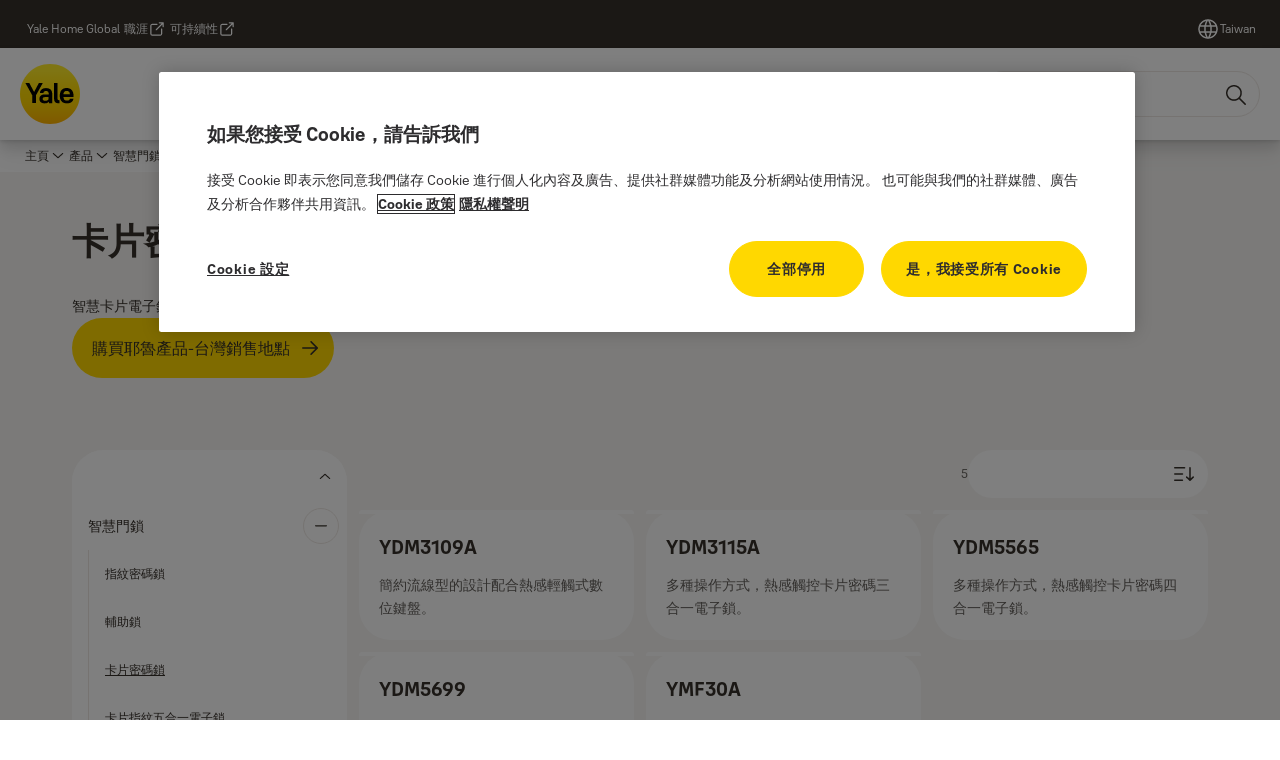

--- FILE ---
content_type: text/html; charset=utf-8
request_url: https://www.yalehome.com/tw/zh-tw/products/digital-door-locks/card-and-pin-locks
body_size: 26828
content:
<!DOCTYPE html><html lang="zh-TW" class="navigation-header   megaMenu   " style="--device-mobile: 360px; --device-mobile-lg: 576px; --device-tablet: 768px; --device-tablet-lg: 1024px; --device-laptop: 1280px; --device-laptop-lg: 1440px; --device-desktop: 1920px; --device-desktop-lg: 2560px; --grid-extended-max-width: 2288px; --topPaddingLocalizationBar: 0px; --vh: 7.32px; --isMegaMenu: true;"><head>
  
  <meta name="viewport" content="width=device-width, initial-scale=1">

  <link rel="preconnect" href="https://gw-assets.assaabloy.com/">

  <meta charset="UTF-8">
  <link rel="icon" href="https://www.yalehome.com/logo/Yale_Logo_Primary_Small_RGB.ico">
  <title>卡片密碼鎖 | Yale</title>
  <meta property="version" content="7f09d8d">
  <meta property="og:type" content="website">
  <meta property="og:title" content="卡片密碼鎖">
  
    <meta name="description" content="簡介耶魯最新智慧卡片密碼鎖，含型號、功能及尺寸介紹。">
    <meta property="og:description" content="簡介耶魯最新智慧卡片密碼鎖，含型號、功能及尺寸介紹。">
  
  <meta property="og:image">
  
    <meta property="og:url" content="https://www.yalehome.com/tw/zh-tw/products/digital-door-locks/card-and-pin-locks">
  
  
  <meta name="template" content="category-detail-page">
  
  
  
  
  
  <meta name="google-site-verification" content="1BOLW-IM4cuGb2aPYs57cxXmnGDNPYATRig89RLIJnE">

  
  <meta name="addsearch-custom-field" data-type="text" content="title=卡片密碼鎖">
  <meta name="addsearch-custom-field" data-type="text" content="market_name=tw">
  <meta name="addsearch-custom-field" data-type="text" content="language_name=zh-tw">
  <meta name="addsearch-custom-field" data-type="text" content="content_category=product-category">
  

  
  
    <link rel="canonical" href="https://www.yalehome.com/tw/zh-tw/products/digital-door-locks/card-and-pin-locks">
    
      <link rel="alternate" hreflang="zh-tw" href="https://www.yalehome.com/tw/zh-tw/products/digital-door-locks/card-and-pin-locks">
    
  


  
    
  

  
  
  <script async="" src="https://www.googletagmanager.com/gtm.js?id=GTM-P6G8W4L"></script><script async="" src="https://www.googletagmanager.com/gtm.js?id=GTM-WBWG4NJ"></script><script>
    if (!window.onecms) {
      window.onecms = {
        config: {
          site: {
            fadeInComponents: true,
            chinaSite: false,
            name: 'yalehome.com',
            market: 'tw',
            language: 'zh-tw',
            homePagePath: '/tw/zh-tw',
            translationsUrl: '/rest/api/v1/translations.json/tw/zh-tw',
            theme: 'assa-abloy-onecms.brand.theme.yale',
            enableSessionStorageCache: true,
            sessionStorageVersion: 1768553050093
          }
        },
        clientlibs: {}
      }
    }

    window.dataLayer = window.dataLayer || [];
    window.dataLayer.push({
  "googleAnalyticsTrackingId": "UA-17355825-1",
  "matomoSiteId": "290",
  "googleAnalytics4MeasurementId": "G-Z6BWGW4FTB",
  "googleAnalyticsTrackingIdMarket": "UA-162002418-1",
  "googleAnalytics4MeasurementIdMarket": "G-CN0HWGTZB8",
  "matomoSiteIdMarket": "400",
  "siteDivision": "00"
});
    window.onecms.clientlibs.vendorJsUrl = '/etc.clientlibs/assa-abloy-onecms/clientlibs-generated/webcomponents/gw-group-vendor.lc-c8758d0d91f0aa762e74306bf63e44bf-lc.js';
    window.onecms.clientlibs.cookieBannerId = '01924855-ddf6-7dcc-a22d-d2b8716798bb';
    window.onecms.clientlibs.enableSentry = false;
    window.onecms.clientlibs.sentrySampleRate = '0.5';
    window.onecms.clientlibs.sentryTracesSampleRate = 0.1;
    window.onecms.clientlibs.environment = 'prod';
    window.onecms.clientlibs.isPublish = true;
    window.onecms.clientlibs.centralGtmContainerId = 'GTM-WBWG4NJ';
    window.onecms.clientlibs.featureFlagDivisionGtmPublish = true;
    window.onecms.clientlibs.divisionGtmContainerId = 'GTM-P6G8W4L';
    window.onecms.clientlibs.trackingEnabled = true;
    window.onecms.clientlibs.pageTracked = true;
    window.onecms.clientlibs.videoViewerScriptUrl = "https://gw-assets.assaabloy.com/s7viewers/html5/js/VideoViewer.js";
    window.onecms.clientlibs.interactiveImageScriptUrl = "https://gw-assets.assaabloy.com/s7viewers/html5/js/InteractiveImage.js";
  </script>
  

  
  
    
  
    <script defer="" src="/etc.clientlibs/assa-abloy-onecms/clientlibs/onecms-script-loader.lc-a0ba371bb76eda5838d458b576137ed7-lc.min.js"></script>

  

  
  
  

  
  

  
  
    <link rel="stylesheet" href="/etc.clientlibs/assa-abloy-onecms/clientlibs-generated/themes/global.lc-29ccfeae8fd9bff7620687abbcd84cc2-lc.min.css" type="text/css">
<link rel="stylesheet" href="/etc.clientlibs/assa-abloy-onecms/clientlibs-generated/themes/yale.lc-5f0a03ed75a37f8b991a1e66560bbed4-lc.min.css" type="text/css">

  


  <style>
    :root{
  --font-family-body:Yale Solis;--font-family-heading:Yale Solis;
}

  </style>
  <style>
    
  </style>
  


  
  
  
    <link rel="stylesheet" href="/etc.clientlibs/assa-abloy-onecms/components/structure/page/v1/page/clientlibs/header-offset-ssr-variables.lc-af567384b6afc7df0896c6eff7f36e56-lc.min.css" type="text/css">

  


  
  
    
  


  
  

  

  



  
    <link rel="stylesheet" href="/etc.clientlibs/assa-abloy-onecms/clientlibs/grid.lc-5334516a308a40e7dd7b3c7a8ae96960-lc.min.css" type="text/css">

  


  
    
    

    

    
    
    

  

  
  <script src="https://www.yalehome.com/static-content/gw_geo_na/gw_geo_na_0fc124a5b26673800ce35b0a972a7a004b4cd131.js" type="text/javascript">
</script>


  <script type="application/ld+json">
    {"@context":"https://schema.org","@type":"BreadcrumbList","itemListElement":[{"position":1,"@type":"ListItem","name":"主頁","item":"https://www.yalehome.com/tw/zh-tw"},{"position":2,"@type":"ListItem","name":"產品類別"}]}
  </script>
  
<script async="" src="/etc.clientlibs/assa-abloy-onecms/clientlibs-generated/webcomponents/gw-group-wc-dependencies/resources/_d.webcomponents-ce.js"></script><script async="" src="/etc.clientlibs/assa-abloy-onecms/clientlibs-generated/webcomponents/gw-group-wc-dependencies/resources/_e.custom-elements-es5-adapter.js"></script><style data-styled="active" data-styled-version="5.3.6"></style><style data-styled="active" data-styled-version="5.3.6"></style><style data-styled="active" data-styled-version="5.3.6"></style><style data-styled="active" data-styled-version="5.3.6"></style></head>
<body class="category-detail-page page basicpage aa-light-theme" id="category-detail-page-7f69b9dcda" data-theme="light">



  




  



  


    
        
            <div class="toast gw-group-toast">

<gw-group-toast id="gw-group-toast-62392db7f2" data-client-lib="/etc.clientlibs/assa-abloy-onecms/clientlibs-generated/webcomponents/gw-group-toast.lc-187d3936fc18dfe367e4db98bd23bfa1-lc.js"><div data-addsearch="exclude" aria-disabled="true" aria-label="" class="styles__Toast-sc-6j63c8-1 jFzVqZ toast-message-wrapper"><div data-addsearch="exclude" class="styles__Text-sc-6j63c8-0 bVYyKt label-sm"></div></div></gw-group-toast>


</div>

        
    
        
            <div class="header header-includer"><div class="site-header">
  <div class="site-header--nav-bar">
  


  <gw-group-nav-header-mega data-client-lib="/etc.clientlibs/assa-abloy-onecms/clientlibs-generated/webcomponents/gw-group-nav-header-mega.lc-8bdb8b3ae665f069ab43cd0f2f1ea65a-lc.js" content="[base64]/[base64]/[base64]/ploDpjpblkoznlKLlk4HoiIfmmbrmhaflrrblsYXntZDlkIgmI3hmZjBjO+S6q+WPl+abtOWkmuS+v+WIqeaAp+OAgjwvcD5cclxuIn0seyJpZCI6ImI2NjA1N2NiYTkiLCJsYWJlbCI6Iui0j+W+l+S/[base64]/lsIfmgqjnmoTmnIDlpKfliKnnm4rmlL7lnKjlv4PkuIrjgIIg5oiR5YCR5LiN5pa35Ym15pawJiN4ZmYwYzvmr4/lpKnngrrmgqjnmoTlronlhajlj4rmnIDph43opoHnmoTkuovmj5Dkvpvkv53orbfjgIIg5oiR5YCR6Ie05Yqb5pa85L2/5oiR5YCR55qE6ZaA6Y6W5ZKM5L+d5a6J55Si5ZOB5pu05piT5pa85L2/55So44CCPC9wPiJ9LHsiaWQiOiJjNjllNjJhY2MzIiwibGFiZWwiOiLmlLnlloTnlJ/mtLvnmoTnhrHmg4UiLCJ1cmwiOiJodHRwczovL3d3dy55YWxlaG9tZS5jb20vdHcvemgtdHcvd2h5LXlhbGUvcGFzc2lvbi10by1pbXByb3ZlLWxpdmVzIiwiZGVzY3JpcHRpb24iOiI8cD7ogLbpra/nmoTnm67mqJnmmK/[base64]/lj7DngaPmj5Dkvpvpm7vlrZDpjpblhY3osrvljp/lu6DmqJnmupblronoo53jgIHljp/[base64]/nemaqueusee2reS/ruWNlOWKqSIsInVybCI6Imh0dHBzOi8vd3d3LnlhbGVob21lLmNvbS90dy96aC10dy9zdXBwb3J0L3Byb2R1Y3Qtc3VwcG9ydC9kaWdpdGFsLXNhZmUtc3VwcG9ydCIsImRlc2NyaXB0aW9uIjoiPHA+5L2/[base64]/[base64]/keeZvOeUn+WcqOWuieWFqOWSjOWuieS/[base64]/[base64]/IiwiY2FtcGFpZ24iOiLmtLvli5UiLCJwYWdlIjoi6aCBIiwidGFnIjoi5qiZ57GkIiwiZG9jdW1lbnQiOiLmlofku7YiLCJzaG93TW9yZSI6Iumhr+ekuuabtOWkmuWFp+WuuSIsInNob3dpbmdDdXJyZW50T2ZNYXgiOiLmraPlnKjpoa/[base64]/[base64]/[base64]/[base64]/[base64]"><header class="styles__Header-sc-yv3098-4 frmPeE header visible"><div id="a11y-skip-link" tabindex="0"><a href="#a11y-skip-link-target" class="styles__SkipLink-sc-yv3098-3 dtDlkE">jumpToMainContent</a></div><section class="styles__Topbar-sc-1hzxovh-1 eTryn topbar"></section><div class="styles__Wrapper-sc-yv3098-0 iVIIQl"><section class="styles__PrimaryNavigation-sc-yv3098-1 cMZiOx primary-navigation"><div class="styles__Navigation-sc-1u9twzs-0 dgMlmP nav-bar__navigation"><div id="nav-menu" class="styles__Menu-sc-1u9twzs-1 ekA-dHA"><button id="gw-group-nav-menu" aria-expanded="false" tabindex="0" class="styles__HamburgerButton-sc-gappku-0 hzYBsL hamburger-menu-button label-md" aria-haspopup="true" aria-controls="hamburger-menu"><div class="styles__HamburgerIcon-sc-gappku-2 iehzkx  hamburger-menu-button" role="presentation"><span class="hamburger-menu-button"></span><span class="hamburger-menu-button"></span><span class="hamburger-menu-button"></span></div><label class="styles__MenuLabel-sc-gappku-1 keTNqZ hamburger-menu-button sr-only">菜單</label></button><nav class="styles__TopNavigation-sc-11plhy7-1 ksyDGL top-navigation" aria-label="主菜单"><ul><li class="styles__MenuItem-sc-11plhy7-2 gFAaJi label-md" aria-current="page"><a tabindex="-1" href="https://www.yalehome.com/tw/zh-tw/about-us" aria-current="page">關於耶魯</a><div class="button aem-ie__cta"><button class="styles__Button-sc-18sij4a-0 hSqJBv label-md" aria-label="關於耶魯 子菜单" id="fdd77db7-93f4-4a77-9c3d-d8ce5061a811" role="button" tabindex="-1" aria-haspopup="true" aria-controls="desktop-navigation" aria-expanded="false" data-variant="text"><svg role="presentation" class="styles__Icon-sc-1u0rbjk-0 fivoSa chevron external " width="24" height="24" viewBox="0 0 24 24" fill="none" xmlns="http://www.w3.org/2000/svg"><path d="M12 15C12.1971 15 12.3942 14.9346 12.5498 14.7946L18.7744 9.19273C19.0752 8.92197 19.0752 8.47382 18.7744 8.20307C18.4735 7.93231 17.9755 7.93231 17.6747 8.20307L12 13.3101L6.32531 8.20307C6.02445 7.93231 5.52649 7.93231 5.22564 8.20307C4.92479 8.47382 4.92479 8.92197 5.22564 9.19273L11.4502 14.7946C11.6058 14.9346 11.8029 15 12 15Z" fill="#1A1A1A"></path></svg></button></div></li><li class="styles__MenuItem-sc-11plhy7-2 gFAaJi label-md" aria-current="page"><a tabindex="-1" href="https://www.yalehome.com/tw/zh-tw/why-yale" aria-current="page">耶魯起源</a><div class="button aem-ie__cta"><button class="styles__Button-sc-18sij4a-0 hSqJBv label-md" aria-label="耶魯起源 子菜单" id="f2b84783-374b-41d2-8de0-ea5b59e3185e" role="button" tabindex="-1" aria-haspopup="true" aria-controls="desktop-navigation" aria-expanded="false" data-variant="text"><svg role="presentation" class="styles__Icon-sc-1u0rbjk-0 fivoSa chevron external " width="24" height="24" viewBox="0 0 24 24" fill="none" xmlns="http://www.w3.org/2000/svg"><path d="M12 15C12.1971 15 12.3942 14.9346 12.5498 14.7946L18.7744 9.19273C19.0752 8.92197 19.0752 8.47382 18.7744 8.20307C18.4735 7.93231 17.9755 7.93231 17.6747 8.20307L12 13.3101L6.32531 8.20307C6.02445 7.93231 5.52649 7.93231 5.22564 8.20307C4.92479 8.47382 4.92479 8.92197 5.22564 9.19273L11.4502 14.7946C11.6058 14.9346 11.8029 15 12 15Z" fill="#1A1A1A"></path></svg></button></div></li><li class="styles__MenuItem-sc-11plhy7-2 gFAaJi label-md" aria-current="page"><a tabindex="-1" href="https://www.yalehome.com/tw/zh-tw/products" aria-current="page">產品</a><div class="button aem-ie__cta"><button class="styles__Button-sc-18sij4a-0 hSqJBv label-md" aria-label="產品 子菜单" id="67306c53-8ac1-47e1-a566-bad7a7d292ad" role="button" tabindex="-1" aria-haspopup="true" aria-controls="desktop-navigation" aria-expanded="false" data-variant="text"><svg role="presentation" class="styles__Icon-sc-1u0rbjk-0 fivoSa chevron external " width="24" height="24" viewBox="0 0 24 24" fill="none" xmlns="http://www.w3.org/2000/svg"><path d="M12 15C12.1971 15 12.3942 14.9346 12.5498 14.7946L18.7744 9.19273C19.0752 8.92197 19.0752 8.47382 18.7744 8.20307C18.4735 7.93231 17.9755 7.93231 17.6747 8.20307L12 13.3101L6.32531 8.20307C6.02445 7.93231 5.52649 7.93231 5.22564 8.20307C4.92479 8.47382 4.92479 8.92197 5.22564 9.19273L11.4502 14.7946C11.6058 14.9346 11.8029 15 12 15Z" fill="#1A1A1A"></path></svg></button></div></li><li class="styles__MenuItem-sc-11plhy7-2 gFAaJi label-md" aria-current="page"><a tabindex="-1" href="https://www.yalehome.com/tw/zh-tw/support" aria-current="page">協助</a><div class="button aem-ie__cta"><button class="styles__Button-sc-18sij4a-0 hSqJBv label-md" aria-label="協助 子菜单" id="0b2e9818-aff5-4f85-8b81-a5b610bf50cd" role="button" tabindex="-1" aria-haspopup="true" aria-controls="desktop-navigation" aria-expanded="false" data-variant="text"><svg role="presentation" class="styles__Icon-sc-1u0rbjk-0 fivoSa chevron external " width="24" height="24" viewBox="0 0 24 24" fill="none" xmlns="http://www.w3.org/2000/svg"><path d="M12 15C12.1971 15 12.3942 14.9346 12.5498 14.7946L18.7744 9.19273C19.0752 8.92197 19.0752 8.47382 18.7744 8.20307C18.4735 7.93231 17.9755 7.93231 17.6747 8.20307L12 13.3101L6.32531 8.20307C6.02445 7.93231 5.52649 7.93231 5.22564 8.20307C4.92479 8.47382 4.92479 8.92197 5.22564 9.19273L11.4502 14.7946C11.6058 14.9346 11.8029 15 12 15Z" fill="#1A1A1A"></path></svg></button></div></li><li class="styles__MenuItem-sc-11plhy7-2 gFAaJi label-md" aria-current="page"><a tabindex="-1" href="https://www.yalehome.com/tw/zh-tw/where-to-buy" aria-current="page">何處購買</a><div class="button aem-ie__cta"><button class="styles__Button-sc-18sij4a-0 hSqJBv label-md" aria-label="何處購買 子菜单" id="5c0d00a0-be21-458a-a4a4-63a97a0b4a03" role="button" tabindex="-1" aria-haspopup="true" aria-controls="desktop-navigation" aria-expanded="false" data-variant="text"><svg role="presentation" class="styles__Icon-sc-1u0rbjk-0 fivoSa chevron external " width="24" height="24" viewBox="0 0 24 24" fill="none" xmlns="http://www.w3.org/2000/svg"><path d="M12 15C12.1971 15 12.3942 14.9346 12.5498 14.7946L18.7744 9.19273C19.0752 8.92197 19.0752 8.47382 18.7744 8.20307C18.4735 7.93231 17.9755 7.93231 17.6747 8.20307L12 13.3101L6.32531 8.20307C6.02445 7.93231 5.52649 7.93231 5.22564 8.20307C4.92479 8.47382 4.92479 8.92197 5.22564 9.19273L11.4502 14.7946C11.6058 14.9346 11.8029 15 12 15Z" fill="#1A1A1A"></path></svg></button></div></li><li class="styles__MenuItem-sc-11plhy7-2 gFAaJi label-md" aria-current="page"><a tabindex="-1" href="https://www.yalehome.com/tw/zh-tw/stories" aria-current="page">故事</a><div class="button aem-ie__cta"><button class="styles__Button-sc-18sij4a-0 hSqJBv label-md" aria-label="故事 子菜单" id="cf2d7dde-2e7b-4510-8810-60ff28b3d267" role="button" tabindex="-1" aria-haspopup="true" aria-controls="desktop-navigation" aria-expanded="false" data-variant="text"><svg role="presentation" class="styles__Icon-sc-1u0rbjk-0 fivoSa chevron external " width="24" height="24" viewBox="0 0 24 24" fill="none" xmlns="http://www.w3.org/2000/svg"><path d="M12 15C12.1971 15 12.3942 14.9346 12.5498 14.7946L18.7744 9.19273C19.0752 8.92197 19.0752 8.47382 18.7744 8.20307C18.4735 7.93231 17.9755 7.93231 17.6747 8.20307L12 13.3101L6.32531 8.20307C6.02445 7.93231 5.52649 7.93231 5.22564 8.20307C4.92479 8.47382 4.92479 8.92197 5.22564 9.19273L11.4502 14.7946C11.6058 14.9346 11.8029 15 12 15Z" fill="#1A1A1A"></path></svg></button></div></li><li class="styles__MenuItem-sc-11plhy7-2 gFAaJi label-md" aria-current="page"><a tabindex="-1" href="https://www.yalehome.com/tw/zh-tw/campaigns" aria-current="page">活動</a><div class="button aem-ie__cta"><button class="styles__Button-sc-18sij4a-0 hSqJBv label-md" aria-label="活動 子菜单" id="551308b4-bb25-4fd1-ba18-e255f7c7a562" role="button" tabindex="-1" aria-haspopup="true" aria-controls="desktop-navigation" aria-expanded="false" data-variant="text"><svg role="presentation" class="styles__Icon-sc-1u0rbjk-0 fivoSa chevron external " width="24" height="24" viewBox="0 0 24 24" fill="none" xmlns="http://www.w3.org/2000/svg"><path d="M12 15C12.1971 15 12.3942 14.9346 12.5498 14.7946L18.7744 9.19273C19.0752 8.92197 19.0752 8.47382 18.7744 8.20307C18.4735 7.93231 17.9755 7.93231 17.6747 8.20307L12 13.3101L6.32531 8.20307C6.02445 7.93231 5.52649 7.93231 5.22564 8.20307C4.92479 8.47382 4.92479 8.92197 5.22564 9.19273L11.4502 14.7946C11.6058 14.9346 11.8029 15 12 15Z" fill="#1A1A1A"></path></svg></button></div></li></ul></nav></div><div hidden="" style="position: absolute; pointer-events: none; z-index: 999; opacity: 0.0300836; transform: translateY(-16px); overflow: hidden;"><div id="hamburger-menu" class="styles__HamburgerMenu-sc-1k5lid8-0 fGXaOn"><nav aria-labelledby="gw-group-nav-menu" class="styles__HamburgerNavigation-sc-1k5lid8-1 gblgCQ"><div class="styles__MobileNavigation-sc-1krcsdf-0 iVcejX"><div id="mobile-subnavigation-menu-7ec8150777" class="styles__SubNavigation-sc-1m33sy9-0 kyWyHs"><div class="button aem-ie__cta"><button class="styles__Button-sc-18sij4a-0 bMXnuW styles__BackButton-sc-1m33sy9-1 jIUdFH label-lg" aria-label="返回" id="4faefaaf-a28a-41a1-b995-bba5cbd62a62" role="button" data-variant="default"><svg role="presentation" class="styles__Icon-sc-1u0rbjk-0 fivoSa leading-icon external " width="24" height="24" viewBox="0 0 24 24" fill="none" xmlns="http://www.w3.org/2000/svg"><path d="M13.0323 19.0001C12.8361 19.0001 12.64 18.9275 12.4852 18.7719C12.1858 18.4711 12.1858 17.9732 12.4852 17.6724L17.3574 12.7767H4.77419C4.35097 12.7767 4 12.424 4 11.9988C4 11.5735 4.35097 11.2208 4.77419 11.2208H17.3574L12.4852 6.32512C12.1858 6.02432 12.1858 5.52645 12.4852 5.22566C12.7845 4.92486 13.28 4.92486 13.5794 5.22566L19.7729 11.449C19.8452 11.5216 19.9071 11.6046 19.9381 11.698C19.9794 11.7913 20 11.895 20 11.9988C20 12.1025 19.9794 12.2062 19.9381 12.2996C19.8968 12.3929 19.8452 12.4759 19.7729 12.5485L13.5794 18.7719C13.4245 18.9275 13.2284 19.0001 13.0323 19.0001Z" fill="#1A1A1A"></path></svg><span id="b6b60fe1-96fe-4fd5-835b-d49d2fcc83b0" class="styles__Label-sc-18sij4a-1 jKMGzI styles__BackButton-sc-1m33sy9-1 jIUdFH label-lg ">返回</span></button></div><div class="styles__Menu-sc-1m33sy9-2 hpOFDI"><nav class="styles__TreeNavigation-sc-16eevtj-0 cpUXTX"><ul class="styles__List-sc-16eevtj-1 eJajLR"><li class="styles__ListItem-sc-16eevtj-2 iDNwMC"><div class="button aem-ie__cta"><a class="styles__Button-sc-18sij4a-0 hSUEYJ label-md" aria-label="智慧門鎖" id="50156135-b963-4c03-a93d-6fa59f97ba84" role="link" href="https://www.yalehome.com/tw/zh-tw/products/digital-door-locks" target="_self" rel="" tabindex="0" data-variant="text"><span id="a0fd91da-42e7-42c1-a145-769b9f71700a" class="styles__Label-sc-18sij4a-1 fcDSKM label-md ">智慧門鎖</span><svg role="presentation" class="styles__Icon-sc-1u0rbjk-0 fivoSa  " width="24" height="24" viewBox="0 0 24 24" fill="none" xmlns="http://www.w3.org/2000/svg"><path d="M13.0323 19.0001C12.8361 19.0001 12.64 18.9275 12.4852 18.7719C12.1858 18.4711 12.1858 17.9732 12.4852 17.6724L17.3574 12.7767H4.77419C4.35097 12.7767 4 12.424 4 11.9988C4 11.5735 4.35097 11.2208 4.77419 11.2208H17.3574L12.4852 6.32512C12.1858 6.02432 12.1858 5.52645 12.4852 5.22566C12.7845 4.92486 13.28 4.92486 13.5794 5.22566L19.7729 11.449C19.8452 11.5216 19.9071 11.6046 19.9381 11.698C19.9794 11.7913 20 11.895 20 11.9988C20 12.1025 19.9794 12.2062 19.9381 12.2996C19.8968 12.3929 19.8452 12.4759 19.7729 12.5485L13.5794 18.7719C13.4245 18.9275 13.2284 19.0001 13.0323 19.0001Z" fill="#1A1A1A"></path></svg></a></div></li><li class="styles__ListItem-sc-16eevtj-2 jdnPIG"><div class="button aem-ie__cta"><a class="styles__Button-sc-18sij4a-0 hSUEYJ label-md" aria-label="數位保險箱" id="20a468a4-c3e8-4d1d-8ff6-281b8345bbb3" role="link" href="https://www.yalehome.com/tw/zh-tw/products/digital-safes" target="_self" rel="" tabindex="0" data-variant="text"><span id="d7ab037a-469b-41c3-b3b0-5b7a710e18e5" class="styles__Label-sc-18sij4a-1 fcDSKM label-md ">數位保險箱</span><svg role="presentation" class="styles__Icon-sc-1u0rbjk-0 fivoSa  " width="24" height="24" viewBox="0 0 24 24" fill="none" xmlns="http://www.w3.org/2000/svg"><path d="M13.0323 19.0001C12.8361 19.0001 12.64 18.9275 12.4852 18.7719C12.1858 18.4711 12.1858 17.9732 12.4852 17.6724L17.3574 12.7767H4.77419C4.35097 12.7767 4 12.424 4 11.9988C4 11.5735 4.35097 11.2208 4.77419 11.2208H17.3574L12.4852 6.32512C12.1858 6.02432 12.1858 5.52645 12.4852 5.22566C12.7845 4.92486 13.28 4.92486 13.5794 5.22566L19.7729 11.449C19.8452 11.5216 19.9071 11.6046 19.9381 11.698C19.9794 11.7913 20 11.895 20 11.9988C20 12.1025 19.9794 12.2062 19.9381 12.2996C19.8968 12.3929 19.8452 12.4759 19.7729 12.5485L13.5794 18.7719C13.4245 18.9275 13.2284 19.0001 13.0323 19.0001Z" fill="#1A1A1A"></path></svg></a></div></li><li class="styles__ListItem-sc-16eevtj-2 jdnPIG"><div class="button aem-ie__cta"><a class="styles__Button-sc-18sij4a-0 hSUEYJ label-md" aria-label="門扇五金" id="87fc2b1c-cda5-46b9-87fb-ab8ab88fbdc7" role="link" href="https://www.yalehome.com/tw/zh-tw/products/ironmongery" target="_self" rel="" tabindex="0" data-variant="text"><span id="c1b6e7b6-7632-44ca-8b6b-1b808e222bb9" class="styles__Label-sc-18sij4a-1 fcDSKM label-md ">門扇五金</span><svg role="presentation" class="styles__Icon-sc-1u0rbjk-0 fivoSa  " width="24" height="24" viewBox="0 0 24 24" fill="none" xmlns="http://www.w3.org/2000/svg"><path d="M13.0323 19.0001C12.8361 19.0001 12.64 18.9275 12.4852 18.7719C12.1858 18.4711 12.1858 17.9732 12.4852 17.6724L17.3574 12.7767H4.77419C4.35097 12.7767 4 12.424 4 11.9988C4 11.5735 4.35097 11.2208 4.77419 11.2208H17.3574L12.4852 6.32512C12.1858 6.02432 12.1858 5.52645 12.4852 5.22566C12.7845 4.92486 13.28 4.92486 13.5794 5.22566L19.7729 11.449C19.8452 11.5216 19.9071 11.6046 19.9381 11.698C19.9794 11.7913 20 11.895 20 11.9988C20 12.1025 19.9794 12.2062 19.9381 12.2996C19.8968 12.3929 19.8452 12.4759 19.7729 12.5485L13.5794 18.7719C13.4245 18.9275 13.2284 19.0001 13.0323 19.0001Z" fill="#1A1A1A"></path></svg></a></div></li></ul></nav></div></div></div></nav></div></div></div><div class="styles__Logotype-sc-hktp9h-0 jmZgQt"><div class="styles__ImageWrapper-sc-h9y1a8-0 eeKpvr"><a href="https://www.yalehome.com/tw/zh-tw" id="page-logo"><div class="styles__Image-sc-h9y1a8-1 gyRPfV"><picture class="styles__FullPicture-sc-h9y1a8-3 jfRrWj"><img id="page-logo" src="https://gw-assets.assaabloy.com/is/content/assaabloy/yale-logo-6?wid=undefined&amp;hei=undefined" srcset="" alt="Yale" loading="lazy" sizes="(min-width: 1024px) 33vw, 50vw" width="auto" height="auto" aria-label="yalehome.com 主页" class="styles__FullImage-sc-h9y1a8-2 OmrEl"></picture></div></a></div></div><div class="styles__RightSideWrapper-sc-yv3098-2 ipWeQr rightSideWrapper"><div class="styles__SearchBar-sc-k586xk-5 WGoGo"><div class="styles__InputWrapper-sc-k586xk-0 jVWzxj"><form role="search" class="styles__SearchBarInput-sc-k586xk-4 gAafAf"><input type="search" placeholder="搜尋" aria-label="搜索此网站" name="search-bar-input" role="combobox" aria-controls="search-results" aria-expanded="false" class="styles__InputText-sc-k586xk-3 gWsqHR" value=""><button class="styles__SearchIcon-sc-k586xk-1 hlfafO magnifying-glas" aria-label="搜尋" type="button"><svg role="presentation" class="styles__Icon-sc-1u0rbjk-0 fivoSa" width="24" height="24" viewBox="0 0 24 24" fill="none" xmlns="http://www.w3.org/2000/svg"><path d="M21.7668 20.6874L16.0766 14.9962C16.579 14.3912 16.9789 13.7144 17.2762 12.9864C17.676 12.0224 17.8811 10.997 17.8811 9.94078C17.8811 8.88458 17.676 7.86939 17.2762 6.89522C16.8763 5.92105 16.2919 5.05967 15.5538 4.32135C14.8156 3.58303 13.9441 2.99853 12.9804 2.59861C11.0529 1.79876 8.8384 1.79876 6.90068 2.60886C5.92669 3.00879 5.06549 3.59329 4.32731 4.33161C3.58913 5.06993 3.00474 5.94156 2.6049 6.90547C2.20505 7.87964 2 8.89483 2 9.95104C2 11.0072 2.20505 12.0224 2.6049 12.9966C3.00474 13.9708 3.58913 14.8321 4.32731 15.5705C5.06549 16.3088 5.93695 16.8933 6.90068 17.2932C7.86441 17.6931 8.88966 17.8982 9.94566 17.8982C11.0017 17.8982 12.0167 17.6931 12.9906 17.2932C13.7186 16.9856 14.3952 16.5857 15.0001 16.0832L20.6902 21.7744C20.844 21.9282 21.0388 22 21.2336 22C21.4284 22 21.6232 21.9282 21.777 21.7744C22.0743 21.477 22.0743 20.9848 21.777 20.6874H21.7668ZM12.396 15.8678C10.8376 16.5139 9.0537 16.5139 7.49532 15.8678C6.71613 15.5397 6.01897 15.0783 5.41407 14.4835C4.80918 13.8887 4.34781 13.1914 4.02999 12.4018C3.70191 11.6225 3.53787 10.7919 3.53787 9.95104C3.53787 9.11018 3.70191 8.27957 4.02999 7.50023C4.35807 6.72089 4.81943 6.02359 5.41407 5.41858C6.00871 4.81357 6.71613 4.35212 7.49532 4.03423C8.27451 3.70609 9.10496 3.54202 9.94566 3.54202C10.7864 3.54202 11.6168 3.70609 12.396 4.03423C13.1752 4.36237 13.8724 4.82382 14.4773 5.42883C15.0719 6.02359 15.5435 6.72089 15.8716 7.51048C16.1997 8.28982 16.3637 9.11018 16.3637 9.96129C16.3637 10.8124 16.1997 11.6328 15.8716 12.4121C15.5435 13.1914 15.0821 13.8887 14.4875 14.4938C13.8929 15.0885 13.1957 15.5602 12.4063 15.8884L12.396 15.8678Z" fill="#1A1A1A"></path></svg></button><button aria-label="Reset search field" type="button" class="styles__ClearButton-sc-k586xk-2 gRapQy"><svg role="presentation" class="styles__Icon-sc-1u0rbjk-0 fivoSa" width="24" height="24" viewBox="0 0 24 24" fill="none" xmlns="http://www.w3.org/2000/svg"><path d="M18.0582 18.9744C17.8545 18.9744 17.6509 18.8718 17.5491 18.7692L11.9491 13.1282L6.34909 18.7692C6.04364 19.0769 5.53455 19.0769 5.22909 18.7692C4.92364 18.4615 4.92364 17.9487 5.22909 17.641L10.8291 12L5.33091 6.35897C5.02545 6.05128 5.02545 5.53846 5.33091 5.23077C5.63636 4.92308 6.14545 4.92308 6.45091 5.23077L12.0509 10.8718L17.6509 5.23077C17.9564 4.92308 18.4655 4.92308 18.7709 5.23077C19.0764 5.53846 19.0764 6.05128 18.7709 6.35897L13.0691 12L18.6691 17.641C18.9745 17.9487 18.9745 18.4615 18.6691 18.7692C18.4655 18.8718 18.2618 18.9744 18.0582 18.9744Z" fill="#1A1A1A"></path></svg></button></form></div></div></div></section><nav aria-label="面包屑"><ul class="styles__Breadcrumbs-sc-l06ea9-0 fYQOxL"><li class="styles__BreadCrumb-sc-l06ea9-1 bSvCNm"><div class="button aem-ie__cta"><a class="styles__Button-sc-18sij4a-0 hSqJBv label-sm" aria-label="產品" id="22b1b277-c7a5-4b5b-8633-d4b189e74ede" role="link" href="https://www.yalehome.com/tw/zh-tw/products" target="_self" rel="" data-variant="text"><span id="e074d977-6819-4dd2-bec8-21ec1c8acc51" class="styles__Label-sc-18sij4a-1 fcDSKM label-sm ">產品</span><svg role="presentation" class="styles__Icon-sc-1u0rbjk-0 fivoSa chevron  " width="24" height="24" viewBox="0 0 24 24" fill="none" xmlns="http://www.w3.org/2000/svg"><path d="M12 15C12.1971 15 12.3942 14.9346 12.5498 14.7946L18.7744 9.19273C19.0752 8.92197 19.0752 8.47382 18.7744 8.20307C18.4735 7.93231 17.9755 7.93231 17.6747 8.20307L12 13.3101L6.32531 8.20307C6.02445 7.93231 5.52649 7.93231 5.22564 8.20307C4.92479 8.47382 4.92479 8.92197 5.22564 9.19273L11.4502 14.7946C11.6058 14.9346 11.8029 15 12 15Z" fill="#1A1A1A"></path></svg></a></div></li><li class="styles__BreadCrumb-sc-l06ea9-1 bSvCNm"><div class="button aem-ie__cta"><span class="styles__Button-sc-18sij4a-0 hSqJBv label-sm" aria-label="智慧門鎖" id="88cb2943-f2cc-4515-937f-221b36840560" role="button" aria-current="page" data-variant="text"><span id="feca4754-a9c5-4103-9ffc-5fe1612b46b6" class="styles__Label-sc-18sij4a-1 fcDSKM label-sm ">智慧門鎖</span><svg role="presentation" class="styles__Icon-sc-1u0rbjk-0 fivoSa chevron external " width="24" height="24" viewBox="0 0 24 24" fill="none" xmlns="http://www.w3.org/2000/svg"><path d="M12 15C12.1971 15 12.3942 14.9346 12.5498 14.7946L18.7744 9.19273C19.0752 8.92197 19.0752 8.47382 18.7744 8.20307C18.4735 7.93231 17.9755 7.93231 17.6747 8.20307L12 13.3101L6.32531 8.20307C6.02445 7.93231 5.52649 7.93231 5.22564 8.20307C4.92479 8.47382 4.92479 8.92197 5.22564 9.19273L11.4502 14.7946C11.6058 14.9346 11.8029 15 12 15Z" fill="#1A1A1A"></path></svg></span></div></li></ul></nav></div></header></gw-group-nav-header-mega>
  





</div>




</div>
</div>

        
    
        
    
        
    
        
    
    <main>
        
            
        
            
        
            
                <div class="herogrid responsivegrid">


<div class="aem-Grid aem-Grid--12 aem-Grid--default--12 ">
    
    <div class="server-side-hero-gallery theme-alt-2 aem-GridColumn aem-GridColumn--default--12">





  
  
  
  
  
  
  
  
  
  
  

  
  
  
  
  
  
  

  
  
  
  

  
  
  
  

  
  
  
  
  
  
  
  
  
  
  
  
  
  
  
  
  

  

  <section id="server-side-hero-gallery-5cca4e41e2" data-uses-dm-video="no" class="hero-gallery hero-gallery--withMedia  hero-gallery--theme-alternative">
    <div class="hero-gallery__container">
      <div class="hero-gallery__title-container">
        <h1 class="hero-gallery__title">
          <span>卡片密碼鎖</span>
        </h1>
        
      </div>
      <div class="hero-gallery__content hero-gallery__content--no-media">
        <div class="hero-gallery__text-container">
          <div class="hero-gallery__text js-hero-gallery-text no-overflow expanded" id="hero-gallery-text">
            <p>智慧卡片電子鎖，最簡單直接的開門方法，卡片開門同時支援密碼輸入開鎖，適合有一家大小使用。</p> 
          </div>
          <button class="hero-gallery__show-more-less js-hero-gallery-show-more-less hidden" data-show-more-text="顯示更多內容" data-show-less-text="顯示較少內容" aria-expanded="false" aria-controls="hero-gallery-text">
            顯示更多內容
          </button>
        </div>
        
        <div class="hero-gallery__cta-container">
          <a id="cta-modal-btn-server-side-hero-gallery-5cca4e41e2-primary" class="hero-gallery__cta hero-gallery__cta--primary" href="https://www.yalehome.com/tw/zh-tw/where-to-buy" data-isinternal="true" target="_self">
            <span class="hero-gallery__cta-text label-lg">
              購買耶魯產品-台灣銷售地點
            </span>
            <svg role="presentation" width="24" height="24" viewBox="0 0 24 24" xmlns="http://www.w3.org/2000/svg">
              <path d="M13.0323 19.0001C12.8361 19.0001 12.64 18.9275 12.4852 18.7719C12.1858 18.4711 12.1858
                      17.9732 12.4852 17.6724L17.3574 12.7767H4.77419C4.35097 12.7767 4 12.424 4 11.9988C4 11.5735
                      4.35097 11.2208 4.77419 11.2208H17.3574L12.4852 6.32512C12.1858 6.02432 12.1858 5.52645 12.4852
                      5.22566C12.7845 4.92486 13.28 4.92486 13.5794 5.22566L19.7729 11.449C19.8452 11.5216 19.9071
                      11.6046 19.9381 11.698C19.9794 11.7913 20 11.895 20 11.9988C20 12.1025 19.9794 12.2062 19.9381
                      12.2996C19.8968 12.3929 19.8452 12.4759 19.7729 12.5485L13.5794 18.7719C13.4245 18.9275 13.2284
                      19.0001 13.0323 19.0001Z"></path>
            </svg>
            
          </a>
          
          
        </div>
      </div>
      
    </div>
  </section>

  
  <div class="consent-modal__overlay js-consent-modal-overlay hidden">
    <div class="consent-modal__content js-consent-modal-content">
      <button class="consent-modal__close-btn js-close-btn">
        <svg role="presentation" class="styles__Icon-sc-1u0rbjk-0 jbvmdd" width="24" height="24" viewBox="0 0 24 24" fill="none" xmlns="http://www.w3.org/2000/svg">
          <path d="M18.0582 18.9744C17.8545 18.9744 17.6509 18.8718 17.5491 18.7692L11.9491 13.1282L6.34909 18.7692C6.04364 19.0769 5.53455 19.0769 5.22909 18.7692C4.92364 18.4615 4.92364 17.9487 5.22909 17.641L10.8291 12L5.33091 6.35897C5.02545 6.05128 5.02545 5.53846 5.33091 5.23077C5.63636 4.92308 6.14545 4.92308 6.45091 5.23077L12.0509 10.8718L17.6509 5.23077C17.9564 4.92308 18.4655 4.92308 18.7709 5.23077C19.0764 5.53846 19.0764 6.05128 18.7709 6.35897L13.0691 12L18.6691 17.641C18.9745 17.9487 18.9745 18.4615 18.6691 18.7692C18.4655 18.8718 18.2618 18.9744 18.0582 18.9744Z" fill="#1A1A1A"></path>
        </svg>
      </button>
      <div class="consent-modal__body">
        <h2 class="consent-modal__title heading-sm">
          Cookie consent
        </h2>
        <p class="consent-modal__text richtext_innerWrapper">
          This video is hosted by YouTube. By showing the external content you accept the <a href="https://www.youtube.com/static?template=terms" target="_blank" data-isinternal="false" rel="noopener noreferrer">terms and conditions
  <svg class="styles__Icon-sc-1u0rbjk-0 jbvmdd external" role="presentation" width="24" height="24" viewBox="0 0 24 24" fill="currentColor" xmlns="http://www.w3.org/2000/svg">
    <path d="M16.1217 21H5.83016C5.07888 21 4.36877 20.7019 3.83361 20.1674C3.29845 19.6328 3 18.9235 3 18.1731V7.89324C3 7.14281 3.29845 6.4335 3.83361 5.89895C4.36877 5.3644 5.07888 5.06628 5.83016 5.06628H12.0051C12.427 5.06628 12.7769 5.4158 12.7769 5.83727C12.7769 6.25874 12.427 6.60826 12.0051 6.60826H5.83016C5.49054 6.60826 5.16121 6.7419 4.92451 6.98861C4.6878 7.23533 4.54372 7.554 4.54372 7.89324V18.1731C4.54372 18.5123 4.67751 18.8413 4.92451 19.0777C5.1715 19.3141 5.49054 19.4581 5.83016 19.4581H16.1217C16.4613 19.4581 16.7906 19.3244 17.0273 19.0777C17.264 18.831 17.4081 18.5123 17.4081 18.1731V12.0052C17.4081 11.5837 17.758 11.2342 18.18 11.2342C18.6019 11.2342 18.9518 11.5837 18.9518 12.0052V18.1731C18.9518 18.9235 18.6534 19.6328 18.1182 20.1674C17.583 20.7019 16.8729 21 16.1217 21Z"></path>
    <path d="M20.9483 3.48315C20.866 3.29812 20.7219 3.14392 20.5264 3.06168C20.4338 3.02056 20.3308 3 20.2279 3H15.0822C14.6602 3 14.3103 3.34951 14.3103 3.77099C14.3103 4.19246 14.6602 4.54198 15.0822 4.54198H18.3652L10.4201 12.478C10.1217 12.7761 10.1217 13.2696 10.4201 13.5677C10.5745 13.7219 10.77 13.7938 10.9656 13.7938C11.1611 13.7938 11.3567 13.7219 11.511 13.5677L19.4561 5.63164V8.9109C19.4561 9.33238 19.806 9.68189 20.2279 9.68189C20.6499 9.68189 20.9998 9.33238 20.9998 8.9109V3.78127C20.9998 3.67847 20.9792 3.58595 20.938 3.48315H20.9483Z"></path>
  </svg></a> of
          www.youtube.com.
        </p>

        <button class="consent-modal__btn-primary js-submit-btn">
          <span>Show external content</span>
        </button>
        <div class="consent-modal__input-container">
          <label class="label">
            <input type="checkbox" readonly="" id="consent-modal-checkbox" tabindex="-1">
            <span class="consent-modal__checkmark checkmark js-consent-checkbox" tabindex="0">
              <svg class="js-checkbox-icon hidden" width="17" height="17" viewBox="0 0 12 8" fill="none" xmlns="http://www.w3.org/2000/svg" role="presentation">
                    <path d="M1.5 4.00098L4.5 7.00098L7.5 4.00098L10.5 1.00098" stroke="var(--color-accent)" stroke-width="2" stroke-linecap="round" stroke-linejoin="round">
                    </path>
              </svg>
            </span>
            <p class="label-sm">Remember my choice*</p>
          </label>
          <p class="consent-modal__text-disclaimer">
            *Your choice will be saved in a cookie until you have closed your browser.
          </p>
        </div>
      </div>
      <div class="consent-modal__footer"></div>
    </div>
  </div>

  
          <span class="metadata" style="display:none;" tabindex="-1" aria-hidden="true" data-client-lib="/etc.clientlibs/assa-abloy-onecms/components/content/server-side-hero-gallery/v1/server-side-hero-gallery/clientlibs/modal.lc-8e0ed3b9edb62ccc238cd3b8a96c3932-lc.js">
          </span>
  
  

  
    
  
    <link rel="stylesheet" href="/etc.clientlibs/assa-abloy-onecms/components/content/server-side-hero-gallery/v1/server-side-hero-gallery/clientlibs/modal.lc-ab2bb5d63bd8532d591fd01f69bc8dba-lc.min.css" type="text/css">

  

  



  
    <span class="metadata" style="display: none" tabindex="-1" aria-hidden="true" data-client-lib="/etc.clientlibs/assa-abloy-onecms/components/content/server-side-hero-gallery/v1/server-side-hero-gallery/clientlibs/gallery.lc-8a30107d9dcb3f8b9da58089856c3332-lc.js">
    </span>
  

  

  
    <span class="metadata" style="display: none" tabindex="-1" aria-hidden="true" data-client-lib="/etc.clientlibs/assa-abloy-onecms/components/content/webcomponents/gw-group-hero/v1/gw-group-hero/clientlibs/scripts/validate-image-alt.lc-19c6a542379440c8aeae98f51c450728-lc.js">
    </span>
  



  


  



  
  
    <link rel="stylesheet" href="/etc.clientlibs/assa-abloy-onecms/components/content/server-side-hero-gallery/v1/server-side-hero-gallery/clientlibs/gallery.lc-28b0a540dc754fd42265cad5fde63466-lc.min.css" type="text/css">

  






      <span class="metadata" style="display:none;" tabindex="-1" aria-hidden="true" data-client-lib="/etc.clientlibs/assa-abloy-onecms/components/content/webcomponents/gw-group-hero/v1/gw-group-hero/clientlibs/scripts/internal-links-attribute.lc-9336e9ca0f4ee8444795ebaa2f5019e9-lc.js">
      </span>

</div>

    
</div>
</div>

            
        
            
                <div class="responsivegrid">


<div class="aem-Grid aem-Grid--12 aem-Grid--default--12 ">
    
    <div class="gw-group-product-grid-product-autofill theme-alt-2 aem-GridColumn aem-GridColumn--default--12">






  
    

  <gw-group-product-grid id="gw-group-product-grid-product-autofill-1daf675f2e" data-client-lib="/etc.clientlibs/assa-abloy-onecms/clientlibs-generated/webcomponents/gw-group-product-grid.lc-858d2ab9530061a0dcade5bddb3f0d9d-lc.js" content="[base64]/[base64]/nemaqueusSIsImxpbmsiOnsidXJsIjoiaHR0cHM6Ly93d3cueWFsZWhvbWUuY29tL3R3L3poLXR3L3Byb2R1Y3RzL2RpZ2l0YWwtc2FmZXMifSwic3ViQ2F0ZWdvcmllcyI6W3siaWQiOiI5OWNlMDkwOTdmIiwibmFtZSI6IumYsueBq+S/[base64]/[base64]/nemaqueusSIsImxpbmsiOnsidXJsIjoiaHR0cHM6Ly93d3cueWFsZWhvbWUuY29tL3R3L3poLXR3L3Byb2R1Y3RzL2RpZ2l0YWwtc2FmZXMvZ3Vlc3Qtc2FmZXMifSwic3ViQ2F0ZWdvcmllcyI6W119LHsiaWQiOiI5ODNmYmUwNGQzIiwibmFtZSI6IumAmueUqOS/[base64]/[base64]/[base64]" theme="theme-alt-2"><section class="styles__ProductGrid-sc-z4a8g7-0 cdAsbJ"><div class="styles__Title-sc-fbadai-0 iKGlDU sr-only"><h2 id="55dd4cb3-fcfa-4376-92a6-da0e8f3370f8" class="heading-md sr-only" aria-label="Products">Products</h2></div><div class="styles__Wrapper-sc-rfxywm-0 cbtqXl styles__Wrapper-sc-z4a8g7-3 yrHfQ"><section class="styles__Sidebar-sc-z4a8g7-1 eZsAMZ"><nav aria-label="產品類別" class="styles__FoldoutMenu-sc-1ks8xgx-0 lcOIwt"><ul><li class="navigationLevels__FirstNavLevel-sc-1nef7qy-0 dtCBxh first-nav-level label-md " id="product_categories"><div class="styles__Foldout-sc-1ar05l2-1 hvWchh"><button aria-expanded="false" aria-controls="e4a60e49-dd64-4593-9b2a-339cbeb52930" class="styles__FoldoutButton-sc-1ar05l2-2 dIVeLB sticky-header"><div class="styles__Head-sc-1ar05l2-3 bQoPNd"><div class="styles__Title-sc-1ar05l2-0 jNDHaX label-md">產品類別</div><div tabindex="-1" class="styles__FoldoutButtonIconWrapper-sc-1ar05l2-5 kVFemK"><div class="sc-gswNZR gHFcqk"><svg role="presentation" class="styles__Icon-sc-1u0rbjk-0 jlVjdK chevron " width="24" height="24" viewBox="0 0 24 24" fill="none" xmlns="http://www.w3.org/2000/svg"><path d="M12 15C12.1971 15 12.3942 14.9346 12.5498 14.7946L18.7744 9.19273C19.0752 8.92197 19.0752 8.47382 18.7744 8.20307C18.4735 7.93231 17.9755 7.93231 17.6747 8.20307L12 13.3101L6.32531 8.20307C6.02445 7.93231 5.52649 7.93231 5.22564 8.20307C4.92479 8.47382 4.92479 8.92197 5.22564 9.19273L11.4502 14.7946C11.6058 14.9346 11.8029 15 12 15Z" fill="#1A1A1A"></path></svg></div></div></div></button><div class="sc-bcXHqe lgpqxq" style="height: 0px;"><div class="navigationLevels__SecondNavLevelContainer-sc-1nef7qy-6 kxAmoz"><div class="navigationLevels__ContentStyle-sc-1nef7qy-5 jqHvTO"><ul id="e4a60e49-dd64-4593-9b2a-339cbeb52930"><li><div class="navigationLevels__SecondNavLevel-sc-1nef7qy-1 Xoydb label-md second-nav-level"><div class="styles__Foldout-sc-1ar05l2-1 egEctx"><div class="styles__FoldoutButton-sc-1ar05l2-2 bDAzfQ" tabindex="-1"><div class="styles__Head-sc-1ar05l2-3 bQoPNd"><div class="styles__Title-sc-1ar05l2-0 jFQhGF"><a href="https://www.yalehome.com/tw/zh-tw/products/digital-door-locks" aria-label="智慧門鎖" tabindex="-1" aria-current="page">智慧門鎖</a></div><button tabindex="-1" aria-label="智慧門鎖" aria-expanded="true" aria-controls="40df7b5d-ee47-4142-b227-1f17eb7a0491" class="styles__FoldoutButtonIconWrapper-sc-1ar05l2-5 jvpuXd"><svg role="presentation" class="styles__Icon-sc-1u0rbjk-0 jlVjdK" width="24" height="24" viewBox="0 0 24 24" fill="none" xmlns="http://www.w3.org/2000/svg"><path d="M19.2258 12.5H4.77419C4.35097 12.5 4 12.16 4 11.75C4 11.34 4.35097 11 4.77419 11H19.2258C19.649 11 20 11.34 20 11.75C20 12.16 19.649 12.5 19.2258 12.5Z" fill="#1A1A1A"></path></svg></button></div></div><div class="sc-bcXHqe lgpqxq" style="height: auto;"><ul class="border-left" id="40df7b5d-ee47-4142-b227-1f17eb7a0491"><li><div class="navigationLevels__RecursiveNavLevelWrapper-sc-1nef7qy-2 gWkSzh label-sm"><a href="https://www.yalehome.com/tw/zh-tw/products/digital-door-locks/biometric-fingerprint-locks" tabindex="-1" class="navigationLevels__CategoryItem-sc-1nef7qy-3 dhvLEE"><span>指紋密碼鎖</span></a></div></li><li><div class="navigationLevels__RecursiveNavLevelWrapper-sc-1nef7qy-2 gWkSzh label-sm"><a href="https://www.yalehome.com/tw/zh-tw/products/digital-door-locks/rim-locks" tabindex="-1" class="navigationLevels__CategoryItem-sc-1nef7qy-3 dhvLEE"><span>輔助鎖</span></a></div></li><li><div class="navigationLevels__RecursiveNavLevelWrapper-sc-1nef7qy-2 gWkSzh label-sm"><a href="https://www.yalehome.com/tw/zh-tw/products/digital-door-locks/card-and-pin-locks" tabindex="-1" class="navigationLevels__CategoryItem-sc-1nef7qy-3 iyZiAc"><span>卡片密碼鎖</span></a></div></li><li><div class="navigationLevels__RecursiveNavLevelWrapper-sc-1nef7qy-2 gWkSzh label-sm"><a href="https://www.yalehome.com/tw/zh-tw/products/digital-door-locks/ibutton-and-pin-locks" tabindex="-1" class="navigationLevels__CategoryItem-sc-1nef7qy-3 dhvLEE"><span>卡片指紋五合一電子鎖</span></a></div></li><li><div class="navigationLevels__RecursiveNavLevelWrapper-sc-1nef7qy-2 gWkSzh label-sm"><a href="https://www.yalehome.com/tw/zh-tw/products/digital-door-locks/accessory" tabindex="-1" class="navigationLevels__CategoryItem-sc-1nef7qy-3 dhvLEE"><span>Yale 無線連接器</span></a></div></li><li><div class="navigationLevels__RecursiveNavLevelWrapper-sc-1nef7qy-2 gWkSzh label-sm"><a href="https://www.yalehome.com/tw/zh-tw/products/digital-door-locks/facial-smart-locks" tabindex="-1" class="navigationLevels__CategoryItem-sc-1nef7qy-3 dhvLEE"><span>人臉進階款式</span></a></div></li><li><div class="navigationLevels__RecursiveNavLevelWrapper-sc-1nef7qy-2 gWkSzh label-sm"><a href="https://www.yalehome.com/tw/zh-tw/products/digital-door-locks/push-pull-locks" tabindex="-1" class="navigationLevels__CategoryItem-sc-1nef7qy-3 dhvLEE"><span>推拉款式電子鎖</span></a></div></li></ul></div></div></div></li><li><div class="navigationLevels__SecondNavLevel-sc-1nef7qy-1 Xoydb label-md second-nav-level"><div class="styles__Foldout-sc-1ar05l2-1 egEctx"><div class="styles__FoldoutButton-sc-1ar05l2-2 bDAzfQ" tabindex="-1"><div class="styles__Head-sc-1ar05l2-3 bQoPNd"><div class="styles__Title-sc-1ar05l2-0 jFQhGF"><a href="https://www.yalehome.com/tw/zh-tw/products/digital-safes" aria-label="數位保險箱" tabindex="-1" aria-current="page">數位保險箱</a></div><button tabindex="-1" aria-label="數位保險箱" aria-expanded="false" aria-controls="b94c0713-df52-4fec-b8ec-a0ef32cbf356" class="styles__FoldoutButtonIconWrapper-sc-1ar05l2-5 jvpuXd"><svg role="presentation" class="styles__Icon-sc-1u0rbjk-0 jlVjdK" width="24" height="24" viewBox="0 0 24 24" fill="none" xmlns="http://www.w3.org/2000/svg"><path d="M12 20C11.5897 20 11.1795 19.6923 11.1795 19.1795V12.8205H4.82051C4.41026 12.8205 4 12.5128 4 12C4 11.4872 4.30769 11.1795 4.82051 11.1795H11.1795V4.82051C11.1795 4.41026 11.4872 4 12 4C12.5128 4 12.8205 4.30769 12.8205 4.82051V11.1795H19.1795C19.5897 11.1795 20 11.4872 20 12C20 12.5128 19.6923 12.8205 19.1795 12.8205H12.8205V19.1795C12.8205 19.5897 12.4103 20 12 20Z" fill="#1A1A1A"></path></svg></button></div></div><div class="sc-bcXHqe lgpqxq" style="height: 0px;"><ul class="border-left" id="b94c0713-df52-4fec-b8ec-a0ef32cbf356"><li><div class="navigationLevels__RecursiveNavLevelWrapper-sc-1nef7qy-2 gWkSzh label-sm"><a href="https://www.yalehome.com/tw/zh-tw/products/digital-safes/fire-safes" tabindex="-1" class="navigationLevels__CategoryItem-sc-1nef7qy-3 dhvLEE"><span>防火保險箱</span></a></div></li><li><div class="navigationLevels__RecursiveNavLevelWrapper-sc-1nef7qy-2 gWkSzh label-sm"><a href="https://www.yalehome.com/tw/zh-tw/products/digital-safes/small-and-portable-safes" tabindex="-1" class="navigationLevels__CategoryItem-sc-1nef7qy-3 dhvLEE"><span>安全認證保險箱－指紋款</span></a></div></li><li><div class="navigationLevels__RecursiveNavLevelWrapper-sc-1nef7qy-2 gWkSzh label-sm"><a href="https://www.yalehome.com/tw/zh-tw/products/digital-safes/biometric-fire-safes" tabindex="-1" class="navigationLevels__CategoryItem-sc-1nef7qy-3 dhvLEE"><span>指紋防火保險箱</span></a></div></li><li><div class="navigationLevels__RecursiveNavLevelWrapper-sc-1nef7qy-2 gWkSzh label-sm"><a href="https://www.yalehome.com/tw/zh-tw/products/digital-safes/guest-safes" tabindex="-1" class="navigationLevels__CategoryItem-sc-1nef7qy-3 dhvLEE"><span>通用保險箱</span></a></div></li><li><div class="navigationLevels__RecursiveNavLevelWrapper-sc-1nef7qy-2 gWkSzh label-sm"><a href="https://www.yalehome.com/tw/zh-tw/products/digital-safes/security-safes" tabindex="-1" class="navigationLevels__CategoryItem-sc-1nef7qy-3 dhvLEE"><span>通用保險箱－指紋款</span></a></div></li><li><div class="navigationLevels__RecursiveNavLevelWrapper-sc-1nef7qy-2 gWkSzh label-sm"><a href="https://www.yalehome.com/tw/zh-tw/products/digital-safes/certified-safes" tabindex="-1" class="navigationLevels__CategoryItem-sc-1nef7qy-3 dhvLEE"><span>安全認證保險箱</span></a></div></li><li><div class="navigationLevels__RecursiveNavLevelWrapper-sc-1nef7qy-2 gWkSzh label-sm"><a href="https://www.yalehome.com/tw/zh-tw/products/digital-safes/elegant-safes" tabindex="-1" class="navigationLevels__CategoryItem-sc-1nef7qy-3 dhvLEE"><span>Elegant 優雅保險箱</span></a></div></li></ul></div></div></div></li><li><div class="navigationLevels__SecondNavLevel-sc-1nef7qy-1 Xoydb label-md second-nav-level"><a href="https://www.yalehome.com/tw/zh-tw/products/ironmongery" tabindex="-1" aria-label="門扇五金" class="navigationLevels__CategoryItem-sc-1nef7qy-3 dhvLEE" style="padding-left: 0px;"><span class="label-md" tabindex="-1" style="width: 100%;">門扇五金</span></a></div></li></ul></div></div></div></div></li></ul></nav><div class="styles__Divider-sc-ksm0l2-0 styles__DividerStyle-sc-1ks8xgx-4 cVVxFx OCDkP"></div><div class="styles__FoldoutMenu-sc-1ks8xgx-0 hEdxim"><ul></ul></div></section><section class="styles__Products-sc-z4a8g7-2 fNpVyR"><section class="styles__FilterStyle-sc-yipn6-0 eJAXDq"><div class="styles__Title-sc-fbadai-0 iKGlDU sr-only"><h3 id="22fd688d-cdbb-4ba4-b573-70d95669a1f9" class="heading-lg sr-only">筛选器</h3></div><div class="styles__Dropdowns-sc-yipn6-1 bUcGaM"><ul class="styles__FilterDropdowns-sc-yipn6-2 enVPTP"></ul><div class="styles__View-sc-1737s0n-0 dIqAIf dropdown"><button aria-haspopup="true" aria-expanded="false" class="styles__Dropdown-sc-1737s0n-1 lgNEVt dropdown__button label-md" aria-label="排序方式 關聯"><span>關聯</span><svg role="presentation" class="styles__Icon-sc-1u0rbjk-0 jlVjdK" width="24" height="24" viewBox="0 0 24 24" fill="none" xmlns="http://www.w3.org/2000/svg"><path xmlns="http://www.w3.org/2000/svg" d="M10.3749 17.4444L2.81047 17.4444C2.36741 17.4444 2 17.797 2 18.2222C2 18.6474 2.36741 19 2.81047 19L10.3749 19C10.818 19 11.1854 18.6474 11.1854 18.2222C11.1854 17.797 10.818 17.4444 10.3749 17.4444Z" fill="#1A1A1A"></path><path xmlns="http://www.w3.org/2000/svg" d="M10.3749 11.2222L2.81047 11.2222C2.36741 11.2222 2 11.5748 2 12C2 12.4252 2.36741 12.7778 2.81047 12.7778L10.3749 12.7778C10.818 12.7778 11.1854 12.4252 11.1854 12C11.1854 11.5748 10.818 11.2222 10.3749 11.2222Z" fill="#1A1A1A"></path><path xmlns="http://www.w3.org/2000/svg" d="M12.5362 4.99999L2.81047 4.99999C2.36741 4.99999 2 5.35258 2 5.77776C2 6.20295 2.36741 6.55554 2.81047 6.55554L12.5362 6.55554C12.9792 6.55554 13.3466 6.20295 13.3466 5.77776C13.3466 5.35258 12.9792 4.99999 12.5362 4.99999Z" fill="#1A1A1A"></path><path xmlns="http://www.w3.org/2000/svg" d="M21.7544 15.6607L18.5125 18.7719C18.4368 18.8444 18.3504 18.8963 18.2531 18.9378C18.0586 19.0207 17.8317 19.0207 17.6372 18.9378C17.5399 18.8963 17.4535 18.8444 17.3778 18.7719L14.1359 15.6607C13.8225 15.36 13.8225 14.8622 14.1359 14.5615C14.4493 14.2607 14.968 14.2607 15.2814 14.5615L17.1401 16.3452L17.1401 5.77778C17.1401 5.35259 17.5075 5 17.9505 5C18.3936 5 18.761 5.35259 18.761 5.77778L18.761 16.3452L20.6197 14.5615C20.7818 14.4059 20.9871 14.3333 21.1924 14.3333C21.3978 14.3333 21.6031 14.4059 21.7652 14.5615C22.0786 14.8622 22.0786 15.36 21.7652 15.6607L21.7544 15.6607Z" fill="#1A1A1A"></path></svg></button><div class="styles__Menu-sc-1737s0n-2 bLzDzC dropdown-menu " role="menu" tabindex="-1"><button tabindex="-1" role="menuitem" data-order="RELEVANCE" class="styles__DropdownItem-sc-1737s0n-4 iKUEgS label-md"><div class="styles__TextWrapper-sc-1737s0n-5 loKyyF">關聯</div><span class="styles__Select-sc-1737s0n-3 jjQAck"><svg role="presentation" class="styles__Icon-sc-1u0rbjk-0 jlVjdK" width="8" height="8" viewBox="0 0 8 8" fill="none" xmlns="http://www.w3.org/2000/svg"><svg xmlns="http://www.w3.org/2000/svg" width="8" height="8" viewBox="0 0 8 8" fill="none"><circle cx="4" cy="4" r="4" fill="#464646"></circle></svg></svg></span></button><button tabindex="-1" role="menuitem" data-order="ASC" class="styles__DropdownItem-sc-1737s0n-4 iKUEgS label-md"><div class="styles__TextWrapper-sc-1737s0n-5 loKyyF">最新版本</div><span class="styles__Select-sc-1737s0n-3 jjQAck"></span></button><button tabindex="-1" role="menuitem" data-order="DESC" class="styles__DropdownItem-sc-1737s0n-4 iKUEgS label-md"><div class="styles__TextWrapper-sc-1737s0n-5 loKyyF">最舊版本</div><span class="styles__Select-sc-1737s0n-3 jjQAck"></span></button><button tabindex="-1" role="menuitem" data-order="AZ" class="styles__DropdownItem-sc-1737s0n-4 iKUEgS label-md"><div class="styles__TextWrapper-sc-1737s0n-5 loKyyF">A-Z</div><span class="styles__Select-sc-1737s0n-3 jjQAck"></span></button><button tabindex="-1" role="menuitem" data-order="ZA" class="styles__DropdownItem-sc-1737s0n-4 iKUEgS label-md"><div class="styles__TextWrapper-sc-1737s0n-5 loKyyF">Z-A</div><span class="styles__Select-sc-1737s0n-3 jjQAck"></span></button></div></div></div><div class="styles__Divider-sc-ksm0l2-0 styles__DividerStyle-sc-1ks8xgx-4 hgVme OCDkP"></div><p class="styles__NumberOfResults-sc-1di4jnf-0 jIhmAJ label-sm" aria-live="polite">5 結果</p></section><ul class="styles__CardList-sc-bap63d-0 bIHWSx"><li type="product" class="styles__Card-sc-1mmdl6b-3 AWkjL  card"><div class="container"><div class="styles__MediaWrapper-sc-1mmdl6b-2 cFZFvY"><div class="styles__ImageWrapper-sc-h9y1a8-0 eDxZHb"><div class="styles__Image-sc-h9y1a8-1 gyRPfV"><picture class="styles__FullPicture-sc-h9y1a8-3 jfRrWj"><img src="https://gw-assets.assaabloy.com/is/image/assaabloy/YDM3109plus-pic1:1x1?wid=40&amp;hei=40&amp;qlt=40" width="1020" height="510" role="presentation" class="styles__BlurImage-sc-h9y1a8-4 eYGEVe"><img id="acb1f97f-ba67-43cd-95f7-31fa4714573c-image" src="https://gw-assets.assaabloy.com/is/image/assaabloy/YDM3109plus-pic1" srcset="https://gw-assets.assaabloy.com/is/image/assaabloy/YDM3109plus-pic1:1x1?wid=380&amp;hei=380 380w, https://gw-assets.assaabloy.com/is/image/assaabloy/YDM3109plus-pic1:1x1?wid=760&amp;hei=760 760w, https://gw-assets.assaabloy.com/is/image/assaabloy/YDM3109plus-pic1:1x1?wid=1520&amp;hei=1520 1520w" alt="" loading="lazy" sizes="(min-width: 1280px) 25vw, (min-width: 1024px) 33vw, (min-width: 768px) 50vw, 100vw" width="1020" height="510" role="presentation" class="styles__FullImage-sc-h9y1a8-2 OmrEl"></picture></div></div></div><div class="styles__Content-sc-1mmdl6b-4 cBaBOe"><div class="styles__Title-sc-fbadai-0 fXctLH styles__Title-sc-1mmdl6b-5 dXcZxt"><h3 id="ccd670ca-6e92-4cae-b8cd-efa33d5fdd99-title" class="heading-xs styles__Title-sc-1mmdl6b-5 dXcZxt" aria-label="YDM3109A">YDM3109A</h3></div><div class="styles__RichText-sc-xvjmvq-0 icBgpL styles__CardRichText-sc-1mmdl6b-7 bqRRXx undefined body-sm" id="d6cdcf0c-eeae-4faf-becf-601ae1ce2569-content"><div class="richtext_innerWrapper">簡約流線型的設計配合熱感輕觸式數位鍵盤。</div></div></div><div class="styles__LinkWrapper-sc-1mmdl6b-6 jJCEOO"><div class="button aem-ie__cta"><a class="styles__Button-sc-18sij4a-0 ffsWIJ label-md" id="gw-group-product-grid-product-autofill-1daf675f2e-76c35341ac" role="link" aria-labelledby="ccd670ca-6e92-4cae-b8cd-efa33d5fdd99-title d6cdcf0c-eeae-4faf-becf-601ae1ce2569-content" href="https://www.yalehome.com/tw/zh-tw/products/digital-door-locks/card-and-pin-locks/ydm3109" target="_self" rel="" data-variant="text"></a></div></div></div></li><li type="product" class="styles__Card-sc-1mmdl6b-3 AWkjL  card"><div class="container"><div class="styles__MediaWrapper-sc-1mmdl6b-2 cFZFvY"><div class="styles__ImageWrapper-sc-h9y1a8-0 eDxZHb"><div class="styles__Image-sc-h9y1a8-1 gyRPfV"><picture class="styles__FullPicture-sc-h9y1a8-3 jfRrWj"><img src="https://gw-assets.assaabloy.com/is/image/assaabloy/yale-smart-lock-ydm3115pic1:1x1?wid=40&amp;hei=40&amp;qlt=40" width="1020" height="510" role="presentation" class="styles__BlurImage-sc-h9y1a8-4 bnxatR"><img id="c2d0e0a0-1507-4eeb-91d2-189912ff904e-image" src="https://gw-assets.assaabloy.com/is/image/assaabloy/yale-smart-lock-ydm3115pic1:1x1?wid=40&amp;hei=40&amp;qlt=40" srcset="" alt="" loading="lazy" sizes="(min-width: 1280px) 25vw, (min-width: 1024px) 33vw, (min-width: 768px) 50vw, 100vw" width="1020" height="510" role="presentation" class="styles__FullImage-sc-h9y1a8-2 OmrEl"></picture></div></div></div><div class="styles__Content-sc-1mmdl6b-4 cBaBOe"><div class="styles__Title-sc-fbadai-0 fXctLH styles__Title-sc-1mmdl6b-5 dXcZxt"><h3 id="2f5bc7c0-5c88-4581-8088-86b374136242-title" class="heading-xs styles__Title-sc-1mmdl6b-5 dXcZxt" aria-label="YDM3115A">YDM3115A</h3></div><div class="styles__RichText-sc-xvjmvq-0 icBgpL styles__CardRichText-sc-1mmdl6b-7 bqRRXx undefined body-sm" id="bbac3ac3-c594-490b-a9a8-f60b361372ee-content"><div class="richtext_innerWrapper">多種操作方式，熱感觸控卡片密碼三合一電子鎖。</div></div></div><div class="styles__LinkWrapper-sc-1mmdl6b-6 jJCEOO"><div class="button aem-ie__cta"><a class="styles__Button-sc-18sij4a-0 ffsWIJ label-md" id="gw-group-product-grid-product-autofill-1daf675f2e-be5c08c9d1" role="link" aria-labelledby="2f5bc7c0-5c88-4581-8088-86b374136242-title bbac3ac3-c594-490b-a9a8-f60b361372ee-content" href="https://www.yalehome.com/tw/zh-tw/products/digital-door-locks/card-and-pin-locks/ydm3115" target="_self" rel="" data-variant="text"></a></div></div></div></li><li type="product" class="styles__Card-sc-1mmdl6b-3 AWkjL  card"><div class="container"><div class="styles__MediaWrapper-sc-1mmdl6b-2 cFZFvY"><div class="styles__ImageWrapper-sc-h9y1a8-0 eDxZHb"><div class="styles__Image-sc-h9y1a8-1 gyRPfV"><picture class="styles__FullPicture-sc-h9y1a8-3 jfRrWj"><img src="https://gw-assets.assaabloy.com/is/image/assaabloy/5565B%20Front:1x1?wid=40&amp;hei=40&amp;qlt=40" width="800" height="800" role="presentation" class="styles__BlurImage-sc-h9y1a8-4 bnxatR"><img id="eeeb201e-684f-4db2-9d91-3a5317eaa8ff-image" src="https://gw-assets.assaabloy.com/is/image/assaabloy/5565B%20Front:1x1?wid=40&amp;hei=40&amp;qlt=40" srcset="" alt="" loading="lazy" sizes="(min-width: 1280px) 25vw, (min-width: 1024px) 33vw, (min-width: 768px) 50vw, 100vw" width="800" height="800" role="presentation" class="styles__FullImage-sc-h9y1a8-2 OmrEl"></picture></div></div></div><div class="styles__Content-sc-1mmdl6b-4 cBaBOe"><div class="styles__Title-sc-fbadai-0 fXctLH styles__Title-sc-1mmdl6b-5 dXcZxt"><h3 id="9f1362fe-4e4e-4430-9f99-5cd95ed02a64-title" class="heading-xs styles__Title-sc-1mmdl6b-5 dXcZxt" aria-label="YDM5565">YDM5565</h3></div><div class="styles__RichText-sc-xvjmvq-0 icBgpL styles__CardRichText-sc-1mmdl6b-7 bqRRXx undefined body-sm" id="03518267-97e6-4f33-bea2-5e15f6da6e23-content"><div class="richtext_innerWrapper">多種操作方式，熱感觸控卡片密碼四合一電子鎖。</div></div></div><div class="styles__LinkWrapper-sc-1mmdl6b-6 jJCEOO"><div class="button aem-ie__cta"><a class="styles__Button-sc-18sij4a-0 ffsWIJ label-md" id="gw-group-product-grid-product-autofill-1daf675f2e-9a119c0559" role="link" aria-labelledby="9f1362fe-4e4e-4430-9f99-5cd95ed02a64-title 03518267-97e6-4f33-bea2-5e15f6da6e23-content" href="https://www.yalehome.com/tw/zh-tw/products/digital-door-locks/card-and-pin-locks/ydm5565" target="_self" rel="" data-variant="text"></a></div></div></div></li><li type="product" class="styles__Card-sc-1mmdl6b-3 AWkjL  card"><div class="container"><div class="styles__MediaWrapper-sc-1mmdl6b-2 cFZFvY"><div class="styles__ImageWrapper-sc-h9y1a8-0 eDxZHb"><div class="styles__Image-sc-h9y1a8-1 gyRPfV"><picture class="styles__FullPicture-sc-h9y1a8-3 jfRrWj"><img src="https://gw-assets.assaabloy.com/is/image/assaabloy/5699B%20Back:1x1?wid=40&amp;hei=40&amp;qlt=40" width="800" height="800" role="presentation" class="styles__BlurImage-sc-h9y1a8-4 bnxatR"><img id="e3326423-faf0-4b93-a47e-dd93cd61ba65-image" src="https://gw-assets.assaabloy.com/is/image/assaabloy/5699B%20Back:1x1?wid=40&amp;hei=40&amp;qlt=40" srcset="" alt="" loading="lazy" sizes="(min-width: 1280px) 25vw, (min-width: 1024px) 33vw, (min-width: 768px) 50vw, 100vw" width="800" height="800" role="presentation" class="styles__FullImage-sc-h9y1a8-2 OmrEl"></picture></div></div></div><div class="styles__Content-sc-1mmdl6b-4 cBaBOe"><div class="styles__Title-sc-fbadai-0 fXctLH styles__Title-sc-1mmdl6b-5 dXcZxt"><h3 id="23f0b0d8-a575-47d2-8f14-a95261b6d53b-title" class="heading-xs styles__Title-sc-1mmdl6b-5 dXcZxt" aria-label="YDM5699">YDM5699</h3></div><div class="styles__RichText-sc-xvjmvq-0 icBgpL styles__CardRichText-sc-1mmdl6b-7 bqRRXx undefined body-sm" id="60072ab6-b422-4eb5-ade3-b0cb939f7a3e-content"><div class="richtext_innerWrapper">多種操作方式，熱感觸控卡片密碼四合一電子鎖。</div></div></div><div class="styles__LinkWrapper-sc-1mmdl6b-6 jJCEOO"><div class="button aem-ie__cta"><a class="styles__Button-sc-18sij4a-0 ffsWIJ label-md" id="gw-group-product-grid-product-autofill-1daf675f2e-eade58fc7b" role="link" aria-labelledby="23f0b0d8-a575-47d2-8f14-a95261b6d53b-title 60072ab6-b422-4eb5-ade3-b0cb939f7a3e-content" href="https://www.yalehome.com/tw/zh-tw/products/digital-door-locks/card-and-pin-locks/ydm5699" target="_self" rel="" data-variant="text"></a></div></div></div></li><li type="product" class="styles__Card-sc-1mmdl6b-3 AWkjL  card"><div class="container"><div class="styles__MediaWrapper-sc-1mmdl6b-2 cFZFvY"><div class="styles__ImageWrapper-sc-h9y1a8-0 eDxZHb"><div class="styles__Image-sc-h9y1a8-1 gyRPfV"><picture class="styles__FullPicture-sc-h9y1a8-3 jfRrWj"><img src="https://gw-assets.assaabloy.com/is/image/assaabloy/9c664-yale-smart-lock-ymf30-pic2-2:1x1?wid=40&amp;hei=40&amp;qlt=40" width="1928" height="974" role="presentation" class="styles__BlurImage-sc-h9y1a8-4 bnxatR"><img id="0aae30ec-2df4-46c5-8678-000cb616708e-image" src="https://gw-assets.assaabloy.com/is/image/assaabloy/9c664-yale-smart-lock-ymf30-pic2-2:1x1?wid=40&amp;hei=40&amp;qlt=40" srcset="" alt="" loading="lazy" sizes="(min-width: 1280px) 25vw, (min-width: 1024px) 33vw, (min-width: 768px) 50vw, 100vw" width="1928" height="974" role="presentation" class="styles__FullImage-sc-h9y1a8-2 OmrEl"></picture></div></div></div><div class="styles__Content-sc-1mmdl6b-4 cBaBOe"><div class="styles__Title-sc-fbadai-0 fXctLH styles__Title-sc-1mmdl6b-5 dXcZxt"><h3 id="32e6e9c3-7b94-4e72-ad3b-81dfc0b1cb15-title" class="heading-xs styles__Title-sc-1mmdl6b-5 dXcZxt" aria-label="YMF30A">YMF30A</h3></div><div class="styles__RichText-sc-xvjmvq-0 icBgpL styles__CardRichText-sc-1mmdl6b-7 bqRRXx undefined body-sm" id="59141563-086e-4598-acef-64a0ca23574c-content"><div class="richtext_innerWrapper">Yale 耶魯 YMF30A 入門款 卡片/密碼/鑰匙 三合一電子門鎖</div></div></div><div class="styles__LinkWrapper-sc-1mmdl6b-6 jJCEOO"><div class="button aem-ie__cta"><a class="styles__Button-sc-18sij4a-0 ffsWIJ label-md" id="gw-group-product-grid-product-autofill-1daf675f2e-49332e3423" role="link" aria-labelledby="32e6e9c3-7b94-4e72-ad3b-81dfc0b1cb15-title 59141563-086e-4598-acef-64a0ca23574c-content" href="https://www.yalehome.com/tw/zh-tw/products/digital-door-locks/card-and-pin-locks/ymf30a" target="_self" rel="" data-variant="text"></a></div></div></div></li></ul><section class="styles__Pagination-sc-jw6qjh-0 cFJOZk"><div class="styles__ProgressBar-sc-1jytlg-0 criydT  "><div class="styles__Bar-sc-1jytlg-1 iICrrZ"><div class="styles__Indicator-sc-1jytlg-3 ihQJTM" style="left: 0%; width: 100%;"></div></div><div class="styles__Text-sc-1jytlg-2 XXBpx"><span class="label-sm">5 / 5</span></div></div><div class="button aem-ie__cta"><button class="styles__Button-sc-18sij4a-0 hVxrfg label-md" aria-label="再也沒有顯示" id="25e7bde8-f529-4039-8132-0014f864e619" role="button" disabled="" data-variant="default"><span id="a8432dbe-9c49-40d1-b72d-211331750a3f" class="styles__Label-sc-18sij4a-1 jKMGzI label-md ">再也沒有顯示</span></button></div></section></section></div></section></gw-group-product-grid>
    

</div>

    
</div>
</div>

            
        
            
        
    </main>
    
        
    
        
    
        
    
        
    
        
            <div class="footer footer-includer">

<gw-group-footer id="footer-container-e0e8970094" data-client-lib="/etc.clientlibs/assa-abloy-onecms/clientlibs-generated/webcomponents/gw-group-footer.lc-c89bbe36a12356bca583a2b89ee20767-lc.js" theme="theme-alt-1" content="eyJ1cmwiOiIvcmVzdC9hcGkvdjEvbmF2aWdhdGlvbi5qc29uIiwibG9jYXRpb25Td2l0Y2hlciI6eyJ0aXRsZSI6IuiAtumtr+iIh+aCqOWQjOWcqCIsInRleHQiOiI8cD7ogLbpra/lnKjlhajnkIPnmoTpgYvkvZzjgIIg6KuL6YG45pOH5oKo55qE5L2N572u77yM542y5Y+W5pyA55u46Zec6LOH6KiK5ZKM5Y2U5Yqp44CCPC9wPiIsIm9wZW5EaWFsb2ciOiLplovllZ/[base64]/[base64]/[base64]"><footer class="styles__Footer-sc-1v4jcaq-0 bkRdXO"><div class="styles__Wrapper-sc-rfxywm-0 cbtqXl styles__StyledWrapper-sc-1v4jcaq-2 dNUqpD"><div class="styles__FooterWrapper-sc-1v4jcaq-1 ergEWM"><nav aria-label="页脚菜单" class="styles__NavigationSection-sc-1v4jcaq-15 jLwUal"><ul class="styles__MenuLinks-sc-1v4jcaq-3 gnKNll"><li><div class="button aem-ie__cta"><a class="styles__Button-sc-18sij4a-0 fFuamJ label-md" id="aa2664b0-c02e-44ea-bdbe-a046dd02cd7c" role="link" href="https://www.yalehome.com/tw/zh-tw/about-us" target="_self" rel="" data-variant="tertiary"><span id="bfe9b712-526f-48ca-b059-b4795419fc09" class="styles__Label-sc-18sij4a-1 jKMGzI label-md ">關於耶魯</span></a></div></li><li><div class="button aem-ie__cta"><a class="styles__Button-sc-18sij4a-0 fFuamJ label-md" id="1636c5e7-c043-482f-9144-130034394c61" role="link" href="https://www.yalehome.com/tw/zh-tw/why-yale" target="_self" rel="" data-variant="tertiary"><span id="e99853a2-5142-49da-aef2-4317843b74b2" class="styles__Label-sc-18sij4a-1 jKMGzI label-md ">耶魯起源</span></a></div></li><li><div class="button aem-ie__cta"><a class="styles__Button-sc-18sij4a-0 fFuamJ label-md" id="8e7bafff-61f6-45ea-866a-c09de9afb24b" role="link" href="https://www.yalehome.com/tw/zh-tw/products" target="_self" rel="" data-variant="tertiary"><span id="a34df043-66f5-4b7a-abd1-35bcd9d640be" class="styles__Label-sc-18sij4a-1 jKMGzI label-md ">產品</span></a></div></li><li><div class="button aem-ie__cta"><a class="styles__Button-sc-18sij4a-0 fFuamJ label-md" id="8da40826-2218-4d33-ab48-7e1d1ce9c818" role="link" href="https://www.yalehome.com/tw/zh-tw/support" target="_self" rel="" data-variant="tertiary"><span id="f8b182e1-d7d1-49df-a5ed-0e9610f0e8c4" class="styles__Label-sc-18sij4a-1 jKMGzI label-md ">協助</span></a></div></li><li><div class="button aem-ie__cta"><a class="styles__Button-sc-18sij4a-0 fFuamJ label-md" id="fad7615d-5f42-4c0c-acda-172f645046f2" role="link" href="https://www.yalehome.com/tw/zh-tw/where-to-buy" target="_self" rel="" data-variant="tertiary"><span id="7a7438a9-7530-4576-8f5b-088c39acec36" class="styles__Label-sc-18sij4a-1 jKMGzI label-md ">何處購買</span></a></div></li><li><div class="button aem-ie__cta"><a class="styles__Button-sc-18sij4a-0 fFuamJ label-md" id="7575b955-132e-49e2-807c-1a9d77d290bd" role="link" href="https://www.yalehome.com/tw/zh-tw/stories" target="_self" rel="" data-variant="tertiary"><span id="5e0155ba-c0f0-4a45-bc69-5f7e46806844" class="styles__Label-sc-18sij4a-1 jKMGzI label-md ">故事</span></a></div></li><li><div class="button aem-ie__cta"><a class="styles__Button-sc-18sij4a-0 fFuamJ label-md" id="b3e3d3d4-a63b-4cb7-a932-7efde0ac73fa" role="link" href="https://www.yalehome.com/tw/zh-tw/campaigns" target="_self" rel="" data-variant="tertiary"><span id="845a1849-c298-4613-85db-3187b75fd875" class="styles__Label-sc-18sij4a-1 jKMGzI label-md ">活動</span></a></div></li></ul></nav><div class="styles__Grid-sc-1v4jcaq-11 eaAULS"><div class="styles__Row-sc-1v4jcaq-12 giSRaR"><div class="styles__LocationsAndLanguages-sc-1v4jcaq-5 hOmmFP"><div class="styles__LocationSwitcher-sc-1v1boy1-0 kWNxfc styles__LocationSwitcher-sc-1v4jcaq-6 iZdiAH"><button mode="footer" aria-label="Taiwan" class="styles__MarketsModalButton-sc-xgurc4-3 jXSaMR label-md"><svg role="img" class="styles__Icon-sc-1u0rbjk-0 fivoSa" width="24" height="24" viewBox="0 0 24 24" xmlns="http://www.w3.org/2000/svg" aria-hidden="true" aria-label="市场"><path fill-rule="evenodd" clip-rule="evenodd" d="M11.3102 2.27441C11.4071 2.24909 11.5089 2.24308 11.6093 2.25782C11.7392 2.25262 11.8695 2.25 12 2.25C12.1305 2.25 12.2608 2.25262 12.3907 2.25782C12.4911 2.24308 12.5929 2.24909 12.6898 2.27441C15.0236 2.43985 17.2291 3.44051 18.8943 5.10571C20.7228 6.93419 21.75 9.41414 21.75 12C21.75 13.2804 21.4978 14.5482 21.0078 15.7312C20.5178 16.9141 19.7997 17.9889 18.8943 18.8943C17.9889 19.7997 16.9141 20.5178 15.7312 21.0078C14.7612 21.4096 13.7342 21.6515 12.6899 21.7256C12.593 21.7509 12.4911 21.7569 12.3906 21.7422C12.2606 21.7474 12.1304 21.75 12 21.75C11.8696 21.75 11.7394 21.7474 11.6094 21.7422C11.5089 21.7569 11.407 21.7509 11.3101 21.7256C10.2658 21.6515 9.23879 21.4096 8.26884 21.0078C7.08591 20.5178 6.01108 19.7997 5.10571 18.8943C4.20034 17.9889 3.48216 16.9141 2.99217 15.7312C2.50219 14.5482 2.25 13.2804 2.25 12C2.25 9.41414 3.27723 6.93419 5.10571 5.10571C6.77091 3.44051 8.97643 2.43985 11.3102 2.27441ZM11.922 20.2496C11.0933 18.8434 10.4846 17.326 10.1108 15.75H13.8892C13.5154 17.326 12.9067 18.8434 12.078 20.2496C12.052 20.2499 12.026 20.25 12 20.25C11.974 20.25 11.948 20.2499 11.922 20.2496ZM13.9096 20.0259C14.3345 19.9248 14.7517 19.7899 15.1571 19.622C16.1581 19.2074 17.0675 18.5997 17.8336 17.8336C18.4455 17.2217 18.9564 16.5184 19.3485 15.75H15.4271C15.1069 17.2314 14.5976 18.6688 13.9096 20.0259ZM15.6846 14.25H19.9373C20.1443 13.5195 20.25 12.7624 20.25 12C20.25 11.2323 20.143 10.4757 19.9373 9.75H15.6846C15.7797 10.4937 15.8278 11.2451 15.8278 12C15.8278 12.7549 15.7797 13.5063 15.6846 14.25ZM15.4271 8.25H19.3485C18.9593 7.48737 18.4503 6.78308 17.8336 6.16637C16.745 5.07769 15.3833 4.3247 13.9096 3.97402C14.5976 5.33119 15.1069 6.76856 15.4271 8.25ZM12.078 3.75037C12.9067 5.15662 13.5154 6.67405 13.8892 8.25H10.1108C10.4846 6.67405 11.0933 5.15662 11.922 3.75037C11.948 3.75012 11.974 3.75 12 3.75C12.026 3.75 12.052 3.75012 12.078 3.75037ZM10.0904 3.97402C8.61666 4.3247 7.25505 5.07769 6.16637 6.16637C5.54966 6.78308 5.04068 7.48737 4.65152 8.25H8.57285C8.89307 6.76856 9.40236 5.33119 10.0904 3.97402ZM8.31538 9.75H4.06273C3.857 10.4757 3.75 11.2323 3.75 12C3.75 12.7624 3.85566 13.5195 4.06275 14.25H8.31538C8.22034 13.5063 8.1722 12.7549 8.1722 12C8.1722 11.2451 8.22034 10.4937 8.31538 9.75ZM9.82872 14.25H14.1713C14.2751 13.5072 14.3278 12.7555 14.3278 12C14.3278 11.2445 14.2751 10.4928 14.1713 9.75H9.82872C9.72487 10.4928 9.6722 11.2445 9.6722 12C9.6722 12.7555 9.72487 13.5072 9.82872 14.25ZM8.57285 15.75C8.89306 17.2314 9.40235 18.6688 10.0904 20.0259C9.66546 19.9248 9.24827 19.7899 8.84286 19.622C7.84193 19.2074 6.93245 18.5997 6.16637 17.8336C5.55448 17.2217 5.04364 16.5184 4.65153 15.75H8.57285Z" fill="#1A1A1A"></path></svg><div class="styles__MarketsModalButtonLabelContainer-sc-xgurc4-4 iOKlvY"><span mode="footer" class="styles__PrimaryLabel-sc-xgurc4-1 cgxXwz">Taiwan</span></div></button></div></div><ul class="styles__SocialLinks-sc-dj68eu-1 jHkXwT"><li><div class="button aem-ie__cta"><a class="styles__Button-sc-18sij4a-0 daUxLT label-md" aria-label="Facebook" id="00ea6248-5255-468a-a641-10082815e43e" role="link" href="https://www.facebook.com/YaleHomeTaiwan" target="_blank" rel="noopener noreferrer" data-variant="text"><svg role="presentation" width="24" height="24" viewBox="0 0 24 24" fill="none" xmlns="http://www.w3.org/2000/svg"><title id="facebook-icon-title">Facebook</title><path fill-rule="evenodd" clip-rule="evenodd" d="M10.4968 3.72732C11.532 2.62134 12.936 2 14.4 2H17.28C17.6776 2 18 2.3444 18 2.76923V6.8718C18 7.29663 17.6776 7.64103 17.28 7.64103H14.4C14.3363 7.64103 14.2753 7.66804 14.2303 7.71613C14.1853 7.76421 14.16 7.82943 14.16 7.89744V9.17949H17.28C17.5017 9.17949 17.7111 9.28862 17.8475 9.47532C17.9839 9.66203 18.0323 9.90548 17.9785 10.1353L17.0185 14.2378C16.9384 14.5803 16.6504 14.8205 16.32 14.8205H14.16V21.2308C14.16 21.6556 13.8376 22 13.44 22H9.6C9.20235 22 8.88 21.6556 8.88 21.2308V14.8205H6.72C6.32235 14.8205 6 14.4761 6 14.0513V9.94872C6 9.52388 6.32235 9.17949 6.72 9.17949H8.88V7.89744C8.88 6.33334 9.46157 4.8333 10.4968 3.72732ZM14.4 3.53846C13.3179 3.53846 12.2801 3.99771 11.515 4.81518C10.7499 5.63264 10.32 6.74136 10.32 7.89744V9.94872C10.32 10.3736 9.99764 10.7179 9.6 10.7179H7.44V13.2821H9.6C9.99764 13.2821 10.32 13.6264 10.32 14.0513V20.4615H12.72V14.0513C12.72 13.6264 13.0424 13.2821 13.44 13.2821H15.7578L16.3578 10.7179H13.44C13.0424 10.7179 12.72 10.3736 12.72 9.94872V7.89744C12.72 7.42141 12.897 6.96487 13.2121 6.62827C13.5271 6.29167 13.9544 6.10256 14.4 6.10256H16.56V3.53846H14.4Z" fill="#909090"></path></svg></a></div></li><li><div class="button aem-ie__cta"><a class="styles__Button-sc-18sij4a-0 daUxLT label-md" aria-label="LinkedIn" id="2ad16860-7e93-4ad9-ad3a-1badd0f6f1e0" role="link" href="https://www.linkedin.com/company/yale-home-global/" target="_blank" rel="noopener noreferrer" data-variant="text"><svg role="presentation" width="24" height="24" viewBox="0 0 24 24" fill="none" xmlns="http://www.w3.org/2000/svg"><title id="linkedin-icon-title">LinkedIn</title><path fill-rule="evenodd" clip-rule="evenodd" d="M5.82857 4.54286C5.48758 4.54286 5.16055 4.67832 4.91943 4.91943C4.67832 5.16055 4.54286 5.48758 4.54286 5.82857V18.1714C4.54286 18.5124 4.67832 18.8394 4.91943 19.0806C5.16055 19.3217 5.48758 19.4571 5.82857 19.4571H18.1714C18.5124 19.4571 18.8394 19.3217 19.0806 19.0806C19.3217 18.8394 19.4571 18.5124 19.4571 18.1714V5.82857C19.4571 5.48758 19.3217 5.16055 19.0806 4.91943C18.8394 4.67832 18.5124 4.54286 18.1714 4.54286H5.82857ZM3.82847 3.82847C4.35893 3.29801 5.07839 3 5.82857 3H18.1714C18.9216 3 19.6411 3.29801 20.1715 3.82847C20.702 4.35893 21 5.07839 21 5.82857V18.1714C21 18.9216 20.702 19.6411 20.1715 20.1715C19.6411 20.702 18.9216 21 18.1714 21H5.82857C5.07839 21 4.35893 20.702 3.82847 20.1715C3.29801 19.6411 3 18.9216 3 18.1714V5.82857C3 5.07839 3.29801 4.35893 3.82847 3.82847ZM7.88571 7.11429C8.31176 7.11429 8.65714 7.45967 8.65714 7.88571V7.896C8.65714 8.32205 8.31176 8.66743 7.88571 8.66743C7.45967 8.66743 7.11429 8.32205 7.11429 7.896V7.88571C7.11429 7.45967 7.45967 7.11429 7.88571 7.11429ZM7.88571 10.2C8.31176 10.2 8.65714 10.5454 8.65714 10.9714V16.1143C8.65714 16.5403 8.31176 16.8857 7.88571 16.8857C7.45967 16.8857 7.11429 16.5403 7.11429 16.1143V10.9714C7.11429 10.5454 7.45967 10.2 7.88571 10.2ZM12.6588 10.5698C12.5233 10.348 12.2789 10.2 12 10.2C11.574 10.2 11.2286 10.5454 11.2286 10.9714V16.1143C11.2286 16.5403 11.574 16.8857 12 16.8857C12.426 16.8857 12.7714 16.5403 12.7714 16.1143V13.0286C12.7714 12.6876 12.9069 12.3606 13.148 12.1194C13.3891 11.8783 13.7162 11.7429 14.0571 11.7429C14.3981 11.7429 14.7252 11.8783 14.9663 12.1194C15.2074 12.3606 15.3429 12.6876 15.3429 13.0286V16.1143C15.3429 16.5403 15.6882 16.8857 16.1143 16.8857C16.5403 16.8857 16.8857 16.5403 16.8857 16.1143V13.0286C16.8857 12.2784 16.5877 11.5589 16.0572 11.0285C15.5268 10.498 14.8073 10.2 14.0571 10.2C13.5625 10.2 13.0813 10.3295 12.6588 10.5698Z" fill="#909090"></path></svg></a></div></li><li><div class="button aem-ie__cta"><a class="styles__Button-sc-18sij4a-0 daUxLT label-md" aria-label="Instagram" id="e9c04ee8-f9b3-4967-b31c-b5b12cc2065a" role="link" href="https://www.instagram.com/yalehome/" target="_blank" rel="noopener noreferrer" data-variant="text"><svg role="presentation" width="24" height="24" viewBox="0 0 24 24" fill="none" xmlns="http://www.w3.org/2000/svg"><g><title id="instagram-icon-title">Instagram</title><path fill-rule="evenodd" clip-rule="evenodd" d="M7.88571 4.54286C6.99913 4.54286 6.14886 4.89505 5.52196 5.52196C4.89505 6.14886 4.54286 6.99913 4.54286 7.88571V16.1143C4.54286 17.0009 4.89505 17.8511 5.52196 18.478C6.14886 19.1049 6.99913 19.4571 7.88571 19.4571H16.1143C17.0009 19.4571 17.8511 19.1049 18.478 18.478C19.1049 17.8511 19.4571 17.0009 19.4571 16.1143V7.88571C19.4571 6.99913 19.1049 6.14886 18.478 5.52196C17.8511 4.89505 17.0009 4.54286 16.1143 4.54286H7.88571ZM4.43099 4.43099C5.34724 3.51474 6.58994 3 7.88571 3H16.1143C17.4101 3 18.6528 3.51474 19.569 4.43099C20.4853 5.34724 21 6.58994 21 7.88571V16.1143C21 17.4101 20.4853 18.6528 19.569 19.569C18.6528 20.4853 17.4101 21 16.1143 21H7.88571C6.58994 21 5.34724 20.4853 4.43099 19.569C3.51474 18.6528 3 17.4101 3 16.1143V7.88571C3 6.58994 3.51474 5.34724 4.43099 4.43099ZM16.6286 6.6C17.0546 6.6 17.4 6.94538 17.4 7.37143V7.38171C17.4 7.80776 17.0546 8.15314 16.6286 8.15314C16.2025 8.15314 15.8571 7.80776 15.8571 7.38171V7.37143C15.8571 6.94538 16.2025 6.6 16.6286 6.6ZM9.27259 9.27259C9.99594 8.54923 10.977 8.14286 12 8.14286C13.023 8.14286 14.0041 8.54923 14.7274 9.27259C15.4508 9.99594 15.8571 10.977 15.8571 12C15.8571 13.023 15.4508 14.0041 14.7274 14.7274C14.0041 15.4508 13.023 15.8571 12 15.8571C10.977 15.8571 9.99594 15.4508 9.27259 14.7274C8.54923 14.0041 8.14286 13.023 8.14286 12C8.14286 10.977 8.54923 9.99594 9.27259 9.27259ZM12 9.68571C11.3862 9.68571 10.7976 9.92954 10.3636 10.3636C9.92954 10.7976 9.68571 11.3862 9.68571 12C9.68571 12.6138 9.92954 13.2024 10.3636 13.6364C10.7976 14.0705 11.3862 14.3143 12 14.3143C12.6138 14.3143 13.2024 14.0705 13.6364 13.6364C14.0705 13.2024 14.3143 12.6138 14.3143 12C14.3143 11.3862 14.0705 10.7976 13.6364 10.3636C13.2024 9.92954 12.6138 9.68571 12 9.68571Z" fill="#909090"></path></g></svg></a></div></li></ul></div><div class="styles__Border-sc-1v4jcaq-13 fDPfaH"></div><div class="styles__Row-sc-1v4jcaq-12 gUBukZ"><ul class="styles__Legal-sc-1v4jcaq-14 bmRxHP"><li class="styles__Copyright-sc-1v4jcaq-8 tLIro">© ASSA ABLOY</li><li class="styles__StaticListItem-sc-1v4jcaq-7 bvXEOy"><div class="button aem-ie__cta"><a class="styles__Button-sc-18sij4a-0 daUxLT body-sm" id="345da33e-ee89-49ff-8801-f5a8ce84d529" role="link" href="https://www.assaabloy.com/group/zh-tw" target="_blank" rel="noopener noreferrer" data-variant="text"><span id="0380b216-adeb-4a2d-bbf0-0c3d3f33e6bc" class="styles__Label-sc-18sij4a-1 fcDSKM body-sm ">ASSA ABLOY</span><svg class="styles__Icon-sc-1u0rbjk-0 fivoSa external " width="24" height="24" viewBox="0 0 24 24" fill="none" xmlns="http://www.w3.org/2000/svg" aria-label="新窗口"><path d="M16.1217 21H5.83016C5.07888 21 4.36877 20.7019 3.83361 20.1674C3.29845 19.6328 3 18.9235 3 18.1731V7.89324C3 7.14281 3.29845 6.4335 3.83361 5.89895C4.36877 5.3644 5.07888 5.06628 5.83016 5.06628H12.0051C12.427 5.06628 12.7769 5.4158 12.7769 5.83727C12.7769 6.25874 12.427 6.60826 12.0051 6.60826H5.83016C5.49054 6.60826 5.16121 6.7419 4.92451 6.98861C4.6878 7.23533 4.54372 7.554 4.54372 7.89324V18.1731C4.54372 18.5123 4.67751 18.8413 4.92451 19.0777C5.1715 19.3141 5.49054 19.4581 5.83016 19.4581H16.1217C16.4613 19.4581 16.7906 19.3244 17.0273 19.0777C17.264 18.831 17.4081 18.5123 17.4081 18.1731V12.0052C17.4081 11.5837 17.758 11.2342 18.18 11.2342C18.6019 11.2342 18.9518 11.5837 18.9518 12.0052V18.1731C18.9518 18.9235 18.6534 19.6328 18.1182 20.1674C17.583 20.7019 16.8729 21 16.1217 21Z" fill="#1A1A1A"></path><path d="M20.9483 3.48315C20.866 3.29812 20.7219 3.14392 20.5264 3.06168C20.4338 3.02056 20.3308 3 20.2279 3H15.0822C14.6602 3 14.3103 3.34951 14.3103 3.77099C14.3103 4.19246 14.6602 4.54198 15.0822 4.54198H18.3652L10.4201 12.478C10.1217 12.7761 10.1217 13.2696 10.4201 13.5677C10.5745 13.7219 10.77 13.7938 10.9656 13.7938C11.1611 13.7938 11.3567 13.7219 11.511 13.5677L19.4561 5.63164V8.9109C19.4561 9.33238 19.806 9.68189 20.2279 9.68189C20.6499 9.68189 20.9998 9.33238 20.9998 8.9109V3.78127C20.9998 3.67847 20.9792 3.58595 20.938 3.48315H20.9483Z" fill="#1A1A1A"></path></svg></a></div></li><li class="styles__StaticListItem-sc-1v4jcaq-7 bvXEOy"><div class="button aem-ie__cta"><a class="styles__Button-sc-18sij4a-0 jfQXkZ body-sm" id="684facb3-051e-4709-b29a-20db81198d06" role="link" href="https://www.yalehome.com/tw/zh-tw/privacy-center" target="_self" rel="" data-variant="text"><span id="6929484e-5571-480f-8a7c-5106c127dcaa" class="styles__Label-sc-18sij4a-1 fcDSKM body-sm ">隱私權中心</span></a></div></li><li class="styles__StaticListItem-sc-1v4jcaq-7 bvXEOy"><div class="button aem-ie__cta"><a class="styles__Button-sc-18sij4a-0 jfQXkZ body-sm" id="c151e756-6884-49d3-8c21-66ad8592add1" role="link" href="https://www.yalehome.com/tw/zh-tw/support" target="_self" rel="" data-variant="text"><span id="bf9eb494-cbee-4433-86a0-aef8b65cae3e" class="styles__Label-sc-18sij4a-1 fcDSKM body-sm ">E-mail: sales.tw@assaabloy.com</span></a></div></li><li class="styles__StaticListItem-sc-1v4jcaq-7 bvXEOy"><div class="button aem-ie__cta"><a class="styles__Button-sc-18sij4a-0 jfQXkZ body-sm" id="8299e982-ba30-4329-92a2-1f1eb0626836" role="link" href="https://www.yalehome.com/tw/zh-tw/support#gw-group-hero-ce84489f18" target="_self" rel="" data-variant="text"><span id="0c92eea6-7532-487f-95d8-b61865a3e89c" class="styles__Label-sc-18sij4a-1 fcDSKM body-sm ">客服專線 0800-716-720</span></a></div></li></ul></div></div></div></div></footer></gw-group-footer>



</div>

        
    


  
    
    
  
    <link rel="stylesheet" href="/etc.clientlibs/assa-abloy-onecms/clientlibs/dependencies.lc-b30f8d321faabb2e09163ac137a24a8d-lc.min.css" type="text/css">

  




  
  
    <link rel="stylesheet" href="/etc.clientlibs/assa-abloy-onecms/clientlibs/widgets/environment-display.lc-5ca3c0d194f8d8d04fa324215f49fc86-lc.min.css" type="text/css">

  




    

    

    
    
    

  




<script src="/etc.clientlibs/assa-abloy-onecms/clientlibs-generated/webcomponents/gw-group-wc-dependencies/resources/_a.react.production.min.js" async=""></script><script src="/etc.clientlibs/assa-abloy-onecms/clientlibs-generated/webcomponents/gw-group-wc-dependencies/resources/_b.react-dom.production.min.js" async=""></script><script src="/etc.clientlibs/assa-abloy-onecms/clientlibs-generated/webcomponents/gw-group-toast.lc-187d3936fc18dfe367e4db98bd23bfa1-lc.js" async=""></script><script src="/etc.clientlibs/assa-abloy-onecms/clientlibs-generated/webcomponents/gw-group-nav-header-mega.lc-8bdb8b3ae665f069ab43cd0f2f1ea65a-lc.js" async=""></script><script src="/etc.clientlibs/assa-abloy-onecms/clientlibs-generated/webcomponents/gw-group-vendor.lc-c8758d0d91f0aa762e74306bf63e44bf-lc.js" async=""></script><script src="/etc.clientlibs/assa-abloy-onecms/components/content/server-side-hero-gallery/v1/server-side-hero-gallery/clientlibs/modal.lc-8e0ed3b9edb62ccc238cd3b8a96c3932-lc.js" async=""></script><script src="/etc.clientlibs/assa-abloy-onecms/components/content/server-side-hero-gallery/v1/server-side-hero-gallery/clientlibs/gallery.lc-8a30107d9dcb3f8b9da58089856c3332-lc.js" async=""></script><script src="/etc.clientlibs/assa-abloy-onecms/components/content/webcomponents/gw-group-hero/v1/gw-group-hero/clientlibs/scripts/validate-image-alt.lc-19c6a542379440c8aeae98f51c450728-lc.js" async=""></script><script src="/etc.clientlibs/assa-abloy-onecms/components/content/webcomponents/gw-group-hero/v1/gw-group-hero/clientlibs/scripts/internal-links-attribute.lc-9336e9ca0f4ee8444795ebaa2f5019e9-lc.js" async=""></script><script src="/etc.clientlibs/assa-abloy-onecms/clientlibs-generated/webcomponents/gw-group-product-grid.lc-858d2ab9530061a0dcade5bddb3f0d9d-lc.js" async=""></script><script src="/etc.clientlibs/assa-abloy-onecms/clientlibs-generated/webcomponents/gw-group-footer.lc-c89bbe36a12356bca583a2b89ee20767-lc.js" async=""></script><div id="ssrProductGridLinks"><ul style="width: 75%;"><li style="margin-bottom: 5px;"><a href="https://www.yalehome.com/tw/zh-tw/products/digital-door-locks/card-and-pin-locks/ymf30a">YMF30A</a></li><li style="margin-bottom: 5px;"><a href="https://www.yalehome.com/tw/zh-tw/products/digital-door-locks/card-and-pin-locks/ydm5699">YDM5699</a></li><li style="margin-bottom: 5px;"><a href="https://www.yalehome.com/tw/zh-tw/products/digital-door-locks/card-and-pin-locks/ydm5565">YDM5565</a></li><li style="margin-bottom: 5px;"><a href="https://www.yalehome.com/tw/zh-tw/products/digital-door-locks/card-and-pin-locks/ydm3109">YDM3109A</a></li><li style="margin-bottom: 5px;"><a href="https://www.yalehome.com/tw/zh-tw/products/digital-door-locks/card-and-pin-locks/ydm3115">YDM3115A</a></li></ul></div><script src="https://cdn.cookielaw.org/scripttemplates/otSDKStub.js" async="" charset="UTF-8" data-document-language="true" data-domain-script="01924855-ddf6-7dcc-a22d-d2b8716798bb"></script></body></html>